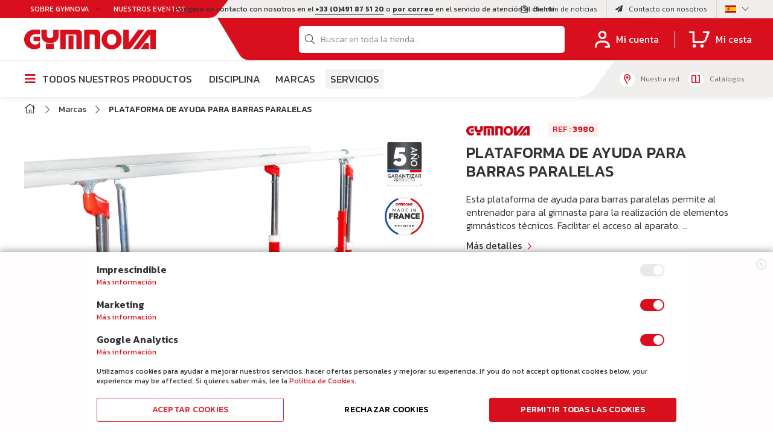

--- FILE ---
content_type: text/html; charset=UTF-8
request_url: https://www.gymnova.com/es/plataforma-de-ayuda-para-barras-paralelas.html
body_size: 41850
content:
<!doctype html>
<html lang="es">
    <head prefix="og: http://ogp.me/ns# fb: http://ogp.me/ns/fb# product: http://ogp.me/ns/product#">
        <script>
    var BASE_URL = 'https\u003A\u002F\u002Fwww.gymnova.com\u002Fes\u002F';
    var require = {
        'baseUrl': 'https\u003A\u002F\u002Fwww.gymnova.com\u002Fstatic\u002Fversion1768820816\u002Ffrontend\u002FRom\u002FGymnova\u002Fes_ES'
    };</script>        <meta charset="utf-8"/>
<meta name="title" content="PLATAFORMA DE AYUDA PARA BARRAS PARALELAS"/>
<meta name="description" content="Esta plataforma de ayuda para barras paralelas permite al entrenador para al gimnasta para la realización de elementos gimnásticos técnicos. Facilitar el acceso al aparato. Plegable y de transporte cómodo, se adapta fácilmente y es ajustable en altura. Se"/>
<meta name="robots" content="INDEX,FOLLOW"/>
<meta name="viewport" content="width=device-width, initial-scale=1"/>
<meta name="format-detection" content="telephone=no"/>
<title>PLATAFORMA DE AYUDA PARA BARRAS PARALELAS</title>
<link  rel="stylesheet" type="text/css"  media="all" href="https://www.gymnova.com/static/version1768820816/frontend/Rom/Gymnova/es_ES/mage/calendar.css" />
<link  rel="stylesheet" type="text/css"  media="all" href="https://www.gymnova.com/static/version1768820816/frontend/Rom/Gymnova/es_ES/css/styles-m.css" />
<link  rel="stylesheet" type="text/css"  media="all" href="https://www.gymnova.com/static/version1768820816/frontend/Rom/Gymnova/es_ES/Amasty_Label/vendor/tooltipster/css/tooltipster.min.css" />
<link  rel="stylesheet" type="text/css"  media="all" href="https://www.gymnova.com/static/version1768820816/frontend/Rom/Gymnova/es_ES/Amasty_Storelocator/vendor/chosen/chosen.min.css" />
<link  rel="stylesheet" type="text/css"  media="all" href="https://www.gymnova.com/static/version1768820816/frontend/Rom/Gymnova/es_ES/Blackbird_MenuManager/css/menumanager_menu_front.css" />
<link  rel="stylesheet" type="text/css"  media="all" href="https://www.gymnova.com/static/version1768820816/frontend/Rom/Gymnova/es_ES/Gymnova_Contact/css/contactSearch.css" />
<link  rel="stylesheet" type="text/css"  media="all" href="https://www.gymnova.com/static/version1768820816/frontend/Rom/Gymnova/es_ES/StripeIntegration_Payments/css/stripe_payments.css" />
<link  rel="stylesheet" type="text/css"  media="all" href="https://www.gymnova.com/static/version1768820816/frontend/Rom/Gymnova/es_ES/mage/gallery/gallery.css" />
<link  rel="stylesheet" type="text/css"  media="all" href="https://www.gymnova.com/static/version1768820816/frontend/Rom/Gymnova/es_ES/Amasty_Label/css/source/mkcss/amlabels.css" />
<link  rel="stylesheet" type="text/css"  media="all" href="https://www.gymnova.com/static/version1768820816/frontend/Rom/Gymnova/es_ES/Amasty_GdprCookie/css/source/mkcss/amgdprcookie.min.css" />
<link  rel="stylesheet" type="text/css"  media="all" href="https://www.gymnova.com/static/version1768820816/frontend/Rom/Gymnova/es_ES/Amasty_Storelocator/css/source/mkcss/amlocator.css" />
<link  rel="stylesheet" type="text/css"  media="print" href="https://www.gymnova.com/static/version1768820816/frontend/Rom/Gymnova/es_ES/css/print.css" />
<link  rel="stylesheet" type="text/css"  rel="stylesheet" type="text/css" href="https://www.gymnova.com/static/version1768820816/frontend/Rom/Gymnova/es_ES/css/google-fonts.css" />
<link  rel="stylesheet" type="text/css"  rel="stylesheet" type="text/css" href="https://www.gymnova.com/static/version1768820816/frontend/Rom/Gymnova/es_ES/css/styles-kickstarter.css" />
<link  rel="stylesheet" type="text/css"  rel="stylesheet" type="text/css" href="https://www.gymnova.com/static/version1768820816/frontend/Rom/Gymnova/es_ES/css/styles.css" />
<link  rel="stylesheet" type="text/css"  media="all" href="https://www.gymnova.com/static/version1768820816/frontend/Rom/Gymnova/es_ES/css/styles-temp.css" />
<link  rel="stylesheet" type="text/css"  media="all" href="https://www.gymnova.com/static/version1768820816/frontend/Rom/Gymnova/es_ES/Magento_Catalog/css/product-view.css" />
<script  type="text/javascript"  src="https://www.gymnova.com/static/version1768820816/frontend/Rom/Gymnova/es_ES/requirejs/require.js"></script>
<script  type="text/javascript"  src="https://www.gymnova.com/static/version1768820816/frontend/Rom/Gymnova/es_ES/mage/requirejs/mixins.js"></script>
<script  type="text/javascript"  src="https://www.gymnova.com/static/version1768820816/frontend/Rom/Gymnova/es_ES/requirejs-config.js"></script>
<script  type="text/javascript"  src="https://www.gymnova.com/static/version1768820816/frontend/Rom/Gymnova/es_ES/Smile_ElasticsuiteTracker/js/tracking.js"></script>
<script  type="text/javascript"  src="https://www.gymnova.com/static/version1768820816/frontend/Rom/Gymnova/es_ES/StripeIntegration_Payments/js/stripe_payments.js"></script>
<link rel="preload" as="font" crossorigin="anonymous" href="https://www.gymnova.com/static/version1768820816/frontend/Rom/Gymnova/es_ES/fonts/opensans/light/opensans-300.woff2" />
<link rel="preload" as="font" crossorigin="anonymous" href="https://www.gymnova.com/static/version1768820816/frontend/Rom/Gymnova/es_ES/fonts/opensans/regular/opensans-400.woff2" />
<link rel="preload" as="font" crossorigin="anonymous" href="https://www.gymnova.com/static/version1768820816/frontend/Rom/Gymnova/es_ES/fonts/opensans/semibold/opensans-600.woff2" />
<link rel="preload" as="font" crossorigin="anonymous" href="https://www.gymnova.com/static/version1768820816/frontend/Rom/Gymnova/es_ES/fonts/opensans/bold/opensans-700.woff2" />
<link rel="preload" as="font" crossorigin="anonymous" href="https://www.gymnova.com/static/version1768820816/frontend/Rom/Gymnova/es_ES/fonts/Luma-Icons.woff2" />
<link  rel="icon" type="image/x-icon" href="https://www.gymnova.com/media/favicon/default/_Header-K_03.png" />
<link  rel="shortcut icon" type="image/x-icon" href="https://www.gymnova.com/media/favicon/default/_Header-K_03.png" />
        <!-- NO Pixel ID is configured, please goto Admin -->
<script>
console.log('No Meta pixel is configured, please log in as a admin and then visit Stores -> Meta -> Setup -> Get Started');
</script>
    <script type="text/x-magento-init">
        {
            "*": {
                "Magento_PageCache/js/form-key-provider": {}
            }
        }
    </script>
<script>
//<![CDATA[
try {
    smileTracker.setConfig({
        beaconUrl        : 'https://www.gymnova.com/es/elasticsuite/tracker/hit/image/h.png',
        telemetryUrl     : 'https://t.elasticsuite.io/track',
        telemetryEnabled : '',
        sessionConfig    : {"visit_cookie_name":"STUID","visit_cookie_lifetime":"3600","visitor_cookie_lifetime":"365","visitor_cookie_name":"STVID","domain":"www.gymnova.com","path":"\/"},
    });

    smileTracker.addPageVar('store_id', '3');

    require(['Smile_ElasticsuiteTracker/js/user-consent'], function (userConsent) {
        if (userConsent({"cookieRestrictionEnabled":"1","cookieRestrictionName":"user_allowed_save_cookie"})) {
            smileTracker.sendTag();
        }
    });
} catch (err) {
    ;
}
//]]>
</script>

            
   

    <script>
        var ga4IsGtm = false;
        var ga4IsTrackVariant = 0;
        var productImpressions = [];
        var promoImpressions = [];
      
        

            
    </script>
        
    <script async src="https://www.googletagmanager.com/gtag/js?id=G-93BKYLP7PE"></script>
    <script>
      window.dataLayer = window.dataLayer || [];
      function gtag(){dataLayer.push(arguments)};
      gtag('js', new Date());

      
      gtag(
        'config', 
        'G-93BKYLP7PE', 
        {"currency":"EUR"}      );
          </script>
 
    <script>  

    var productDetail = {"item_id":"3980A","item_name":"PLATAFORMA DE AYUDA PARA BARRAS PARALELAS","item_brand":"","item_category":"Aparatos\/Barras paralelas\/Accesorios","item_variant":"","price":0,"quantity":1};
            gtag('event', 'view_item', {
                'currency': 'EUR',
                'items': [
                    productDetail
                ],
                'value': '0'
                });    
    
    
    
    </script>
            
   

    <script>
        var wcIsGtm = false;
        var wcIsTrackVariant = 0;
        var productImpressions = [];
        var promoImpressions = [];
      
        

            
    </script>
        
    <script async src="https://www.googletagmanager.com/gtag/js?id=UA-24437591-1"></script>
    <script>
      window.dataLayer = window.dataLayer || [];
      function gtag(){dataLayer.push(arguments)};
      gtag('js', new Date());

      gtag('config', 
           'UA-24437591-1'          );
          </script>
 
    <script>  

    
             var productDetail = {
                 'id': '3980A',
                 'name': 'PLATAFORMA DE AYUDA PARA BARRAS PARALELAS',
                 'category': 'Aparatos/Barras paralelas/Accesorios',
                 'brand': '',
                 'price': '0',
                 'variant': ''
             };
            gtag('event', 'view_item', {
                'items': [
                    productDetail
                ]
             });    
    
    
    
    </script>

<meta property="og:type" content="product" />
<meta property="og:title"
      content="PLATAFORMA&#x20;DE&#x20;AYUDA&#x20;PARA&#x20;BARRAS&#x20;PARALELAS" />
<meta property="og:image"
      content="https://www.gymnova.com/media/catalog/product/cache/ccb932b395cffa7848482d8ba8b688da/s/p/spotting-platform-for-parallel-bars-3980-gymnova-2_2.jpg" />
<meta property="og:description"
      content="" />
<meta property="og:url" content="https://www.gymnova.com/es/plataforma-de-ayuda-para-barras-paralelas.html" />
    <meta property="product:price:amount" content="0"/>
    <meta property="product:price:currency"
      content="EUR"/>
    </head>
    <body data-container="body"
          data-mage-init='{"loaderAjax": {}, "loader": { "icon": "https://www.gymnova.com/static/version1768820816/frontend/Rom/Gymnova/es_ES/images/loader-2.gif"}}'
        id="html-body" itemtype="http://schema.org/Product" itemscope="itemscope" class="uk-full-page-width catalog-product-view product-plataforma-de-ayuda-para-barras-paralelas page-layout-1column">
        
<script type="text/x-magento-init">
    {
        "*": {
            "Magento_PageBuilder/js/widget-initializer": {
                "config": {"[data-content-type=\"slider\"][data-appearance=\"default\"]":{"Magento_PageBuilder\/js\/content-type\/slider\/appearance\/default\/widget":false},"[data-content-type=\"map\"]":{"Magento_PageBuilder\/js\/content-type\/map\/appearance\/default\/widget":false},"[data-content-type=\"row\"]":{"Magento_PageBuilder\/js\/content-type\/row\/appearance\/default\/widget":false},"[data-content-type=\"tabs\"]":{"Magento_PageBuilder\/js\/content-type\/tabs\/appearance\/default\/widget":false},"[data-content-type=\"slide\"]":{"Magento_PageBuilder\/js\/content-type\/slide\/appearance\/default\/widget":{"buttonSelector":".pagebuilder-slide-button","showOverlay":"hover","dataRole":"slide"}},"[data-content-type=\"banner\"]":{"Magento_PageBuilder\/js\/content-type\/banner\/appearance\/default\/widget":{"buttonSelector":".pagebuilder-banner-button","showOverlay":"hover","dataRole":"banner"}},"[data-content-type=\"buttons\"]":{"Magento_PageBuilder\/js\/content-type\/buttons\/appearance\/inline\/widget":false},"[data-content-type=\"products\"][data-appearance=\"carousel\"]":{"Magento_PageBuilder\/js\/content-type\/products\/appearance\/carousel\/widget":false}},
                "breakpoints": {"desktop":{"label":"Desktop","stage":true,"default":true,"class":"desktop-switcher","icon":"Magento_PageBuilder::css\/images\/switcher\/switcher-desktop.svg","conditions":{"min-width":"1024px"},"options":{"products":{"default":{"slidesToShow":"5"}}}},"tablet":{"conditions":{"max-width":"1024px","min-width":"768px"},"options":{"products":{"default":{"slidesToShow":"4"},"continuous":{"slidesToShow":"3"}}}},"mobile":{"label":"Mobile","stage":true,"class":"mobile-switcher","icon":"Magento_PageBuilder::css\/images\/switcher\/switcher-mobile.svg","media":"only screen and (max-width: 768px)","conditions":{"max-width":"768px","min-width":"640px"},"options":{"products":{"default":{"slidesToShow":"3"}}}},"mobile-small":{"conditions":{"max-width":"640px"},"options":{"products":{"default":{"slidesToShow":"2"},"continuous":{"slidesToShow":"1"}}}}}            }
        }
    }
</script>

<script type="text/x-magento-init">
    {
        "*": {
            "mage/cookies": {
                "expires": null,
                "path": "\u002F",
                "domain": ".www.gymnova.com",
                "secure": false,
                "lifetime": "3600"
            }
        }
    }
</script>
<script>    require.config({
        map: {
            '*': {
                wysiwygAdapter: 'mage/adminhtml/wysiwyg/tiny_mce/tinymce4Adapter'
            }
        }
    });</script><script>
    require.config({
        paths: {
            googleMaps: 'https\u003A\u002F\u002Fmaps.googleapis.com\u002Fmaps\u002Fapi\u002Fjs\u003Fv\u003D3\u0026key\u003D'
        },
        config: {
            'Magento_PageBuilder/js/utils/map': {
                style: ''
            },
            'Magento_PageBuilder/js/content-type/map/preview': {
                apiKey: '',
                apiKeyErrorMessage: 'You\u0020must\u0020provide\u0020a\u0020valid\u0020\u003Ca\u0020href\u003D\u0027https\u003A\u002F\u002Fwww.gymnova.com\u002Fes\u002Fadminhtml\u002Fsystem_config\u002Fedit\u002Fsection\u002Fcms\u002F\u0023cms_pagebuilder\u0027\u0020target\u003D\u0027_blank\u0027\u003EGoogle\u0020Maps\u0020API\u0020key\u003C\u002Fa\u003E\u0020to\u0020use\u0020a\u0020map.'
            },
            'Magento_PageBuilder/js/form/element/map': {
                apiKey: '',
                apiKeyErrorMessage: 'You\u0020must\u0020provide\u0020a\u0020valid\u0020\u003Ca\u0020href\u003D\u0027https\u003A\u002F\u002Fwww.gymnova.com\u002Fes\u002Fadminhtml\u002Fsystem_config\u002Fedit\u002Fsection\u002Fcms\u002F\u0023cms_pagebuilder\u0027\u0020target\u003D\u0027_blank\u0027\u003EGoogle\u0020Maps\u0020API\u0020key\u003C\u002Fa\u003E\u0020to\u0020use\u0020a\u0020map.'
            },
        }
    });
</script>

<script>
    require.config({
        shim: {
            'Magento_PageBuilder/js/utils/map': {
                deps: ['googleMaps']
            }
        }
    });
</script>

    <script>
        require([
            'Amasty_InvisibleCaptcha/js/model/am-recaptcha',
    ], function (amRecaptchaModel) {
            amRecaptchaModel.setConfig({
                "formsToProtect": "form\u005Baction\u002A\u003D\u0022customer\u002Faccount\u002Fcreatepost\u0022\u005D,form\u005Baction\u002A\u003D\u0022newsletter\u002Fsubscriber\u002Fnew\u0022\u005D,form\u005Baction\u002A\u003D\u0022contact\u002Findex\u002Fpost\u0022\u005D,form\u005Baction\u002A\u003D\u0022customer\u002Faccount\u002Fforgotpasswordpost\u0022\u005D,form\u005Baction\u002A\u003D\u0022review\u002Fproduct\u002Fpost\u0022\u005D,form\u005Baction\u002A\u003D\u0022customer\u002Faccount\u002Fresetpasswordpost\u0022\u005D",
                "isEnabledOnPayments": "",
                "checkoutRecaptchaValidateUrl": "https://www.gymnova.com/es/amcapthca/checkout/validate/",
                "invisibleCaptchaCustomForm": "-1",
                "recaptchaConfig": {
                    "lang": "hl\u003Dfr",
                    "theme": "light",
                    "badge": "bottomright",
                    "sitekey": "6Ldnr2wiAAAAANBDUF1fHORol4AgP4xZI674jFl2"
                }
            })
    });
    </script>
<div class="uk-page-container"><div class="tm-header uk-visible-l tm-header-overlay"><div class="uk-headerbar"><div class="uk-toolbar uk-section-secondary uk-preserve-color uk-position-relative"><div class="uk-container uk-container-expand"><div class="uk-grid uk-flex-center uk-flex-middle"><div class="uk-margin-auto-right"><div class="uk-grid uk-grid-divider uk-flex-center uk-flex-middle uk-grid-small"><div class="uk-first-column">
	<div class="uk-grid uk-grid-collapse uk-flex-right uk-flex-middle uk-grid-small" uk-grid="">
	    <div class="uk-first-column">
		    <div class="uk-dropdown-toolbar-left">
		        <a class="uk-button-toolbar" href="#uk-modal-about" type="button" uk-toggle>
		           	Sobre GYMNOVA<i class="far fa-chevron-down uk-margin-small-left"></i>
		        </a>
		        <div id="uk-modal-about" class="uk-modal-full" uk-modal style="display: none;">
				    <div class="uk-modal-dialog uk-modal-toolbar">
				        <button class="uk-modal-close-full uk-close-large" type="button" uk-close></button>
				        <div class="uk-section uk-section-events" uk-height-viewport="offset-top: true">
			                <div class="uk-container">
			                	<div class="uk-grid-large uk-child-width-auto@m" uk-grid>
			                												<div>
											<h4>Nuestra Compañía</h4>
<ul>
<li><span class="widget block block-cms-link-inline">
    <a href="https://www.gymnova.com/es/gymnova/historica" title="Histórica">
        <span>Histórica</span>
    </a>
</span>
</li>
<li><span class="widget block block-cms-link-inline">
    <a href="https://www.gymnova.com/es/gymnova/nuestro-saber-hacer" title="Nuestro saber-hacer">
        <span>Nuestro saber-hacer</span>
    </a>
</span>
</li>
<li><span class="widget block block-cms-link-inline">
    <a href="https://www.gymnova.com/es/gymnova/nuestras-marcas" title="Nuestras marcas">
        <span>Nuestras marcas</span>
    </a>
</span>
</li>
<li><span class="widget block block-cms-link-inline">
    <a href="https://www.gymnova.com/es/gymnova/nuestros-servicios" title="Nuestros servicios">
        <span>Nuestros servicios</span>
    </a>
</span>
</li>
<li><a href="/es/gymnova/asociados">Asociados</a></li>
<li><span class="widget block block-cms-link-inline">
    <a href="https://www.gymnova.com/es/compromiso" title="RSC">
        <span>RSC</span>
    </a>
</span>
</li>
<li></li>
</ul>										</div>
																												<div>
											<h4>Las marcas</h4>
<ul class="hide-list-brand">
<li><a href="/es/gymnova/nuestras-marcas#gymnova"><img class="uk-margin-small-right" src="https://www.gymnova.com/media/wysiwyg/events-brand-03.png" alt="">Gymnova</a></li>
<li><a href="/es/gymnova/nuestras-marcas#ojump"><img class="uk-margin-small-right" src="https://www.gymnova.com/media/wysiwyg/events-brand-02.png" alt="">O’Jump</a></li>
<li><a href="/es/gymnova/nuestras-marcas#educgym"><img class="uk-margin-small-right" src="https://www.gymnova.com/media/wysiwyg/events-brand-01.png" alt="">Educ’Gym</a></li>
<li><a href="/es/gymnova/nuestras-marcas#eurotramp"><img class="uk-margin-small-right" src="https://www.gymnova.com/media/wysiwyg/events-brand-04.png" alt="">Eurotramp</a></li>
<li><a href="/es/gymnova/nuestras-marcas#brick"><img class="uk-margin-small-right" src="https://www.gymnova.com/media/wysiwyg/events-brand-05.png" alt="">Brick</a></li>
</ul>										</div>
																												<div>
											<h4>Área de prensa</h4>
<ul>
<li><a href="/es/news">Noticias y comunicados de prensa</a></li>
<li><a href="/es/photos">Fotos</a></li>
<li><a href="/es/video">Vídeos</a></li>
</ul>										</div>
																												<div>
											<h4>Siga con nosotros</h4>
<ul>
<li><a href="#section-newsletter" uk-scroll="">Newsletter</a></li>
</ul>																					    	<ul class="uk-subnav">
												    <li class="uk-margin-remove">
												    	<a href="https://www.facebook.com/gymnova.official/" target="_blank">
												    		<i class="fab fa-facebook-f"></i>
												    	</a>
												    </li>
												    
												    <li class="uk-margin-remove">
												    	<a href="https://www.linkedin.com/company/gymnovaofficial/" target="_blank">
												    		<i class="fab fa-linkedin-in"></i>
												    	</a>
												    </li>
												    <li class="uk-margin-remove">
												    	<a href="https://www.instagram.com/gymnova.official/?hl=fr" target="_blank">
												    		<i class="fab fa-instagram"></i>
												    	</a>
												    </li>
												    <li class="uk-margin-remove">
												    	<a href="https://www.youtube.com/channel/UCCjzbY8LaU7OF26X8bpvjkw" target="_blank">
												    		<i class="fab fa-youtube"></i>
												    	</a>
												    </li>
												</ul>
																					</div>
																		<div class="uk-width-1-1 uk-margin-top">
										<a href="https://www.gymnova.com/es/trabaje-con-nosotros" class="uk-button uk-button-red">
											TRABAJE CON NOSOTROS										</a>
									</div>
			                	</div>
			                		<h4>Noticias</h4>
	<div class="uk-grid uk-child-width-1-1 uk-child-width-1-2@s uk-child-width-1-4@m" uk-grid>
					<div class="uk-actualites-menu-content">
				<a href="https://www.gymnova.com/es/nouveau-catalogue-gymnova">
										    <img src="https://www.gymnova.com/media/contentmanager/content/RS-es.png">
																<h5 class="uk-margin uk-margin-remove-bottom">GYMNOVA presenta su nuevo catálogo</h5>
														</a>
			</div>
					<div class="uk-actualites-menu-content">
				<a href="https://www.gymnova.com/es/brick">
										    <img src="https://www.gymnova.com/media/contentmanager/content/brick.png">
																<h5 class="uk-margin uk-margin-remove-bottom">brick, la nueva marca que distribuye GYMNOVA </h5>
																<p class="uk-margin-remove">A partir de julio de 2022, GYMNOVA se convierte en distribuidor de la marca brick. </p>
									</a>
			</div>
					<div class="uk-actualites-menu-content">
				<a href="https://www.gymnova.com/es/interview-de-remi-karakotchian-aux-internationaux-de-france-2018">
										    <img src="https://www.gymnova.com/media/contentmanager/content/rémy.png">
																<h5 class="uk-margin uk-margin-remove-bottom">ENTREVISTA DE RÉMI KARAKOTCHIAN DURANTE LOS "INTERNATIONAUX DE FRANCE" 2018</h5>
														</a>
			</div>
					<div class="uk-actualites-menu-content">
				<a href="https://www.gymnova.com/es/nouveau-catalogue-sports-acrobatiques-gymnova">
										    <img src="https://www.gymnova.com/media/contentmanager/content/acro.png">
																<h5 class="uk-margin uk-margin-remove-bottom">NUEVO CATÁLOGO DE DEPORTES ACROBÁTICOS - GYMNOVA</h5>
																<p class="uk-margin-remove"><p>GYMNOVA presenta su nuevo catálogo de Deportes Acrobáticos.</p></p>
									</a>
			</div>
				<div class="uk-width-1-1 uk-text-right uk-margin-top">
			<a href="https://www.gymnova.com/es/news" class="uk-button-text uk-button-chevron">
				Leer más<i class="far fa-chevron-right uk-margin-small-left"></i>
			</a>
		</div>
	</div>
			                </div>
			            </div>
				    </div>
				</div>
		    </div>
		</div>
		<div>
		    <div class="uk-dropdown-toolbar-left">
		        <a class="uk-button-toolbar" href="#uk-modal-events" type="button" uk-toggle>
		           	Nuestros eventos<i class="far fa-chevron-down uk-margin-small-left"></i>
		        </a>
		        <div id="uk-modal-events" class="uk-modal-full" uk-modal style="display: none;">
				    <div class="uk-modal-dialog uk-modal-toolbar">
				        <button class="uk-modal-close-full uk-close-large" type="button" uk-close></button>
				        <div class="uk-section uk-section-events" uk-height-viewport="offset-top: true">
			                <div class="uk-container">
			                		<h4>Eventos</h4>
	<div class="uk-grid uk-child-width-1-1 uk-child-width-1-2@s uk-child-width-1-4@m" uk-grid>
					<div class="uk-actualites-menu-content">
				<a href="https://www.gymnova.com/es/championnats-du-monde-de-tumbling">
										    <img src="https://www.gymnova.com/media/contentmanager/content/News Evènements site web FR.png">
																<h5 class="uk-margin uk-margin-remove-bottom">Campeonatos del Mundo de Tumbling</h5>
																<p class="uk-margin-remove">Pamplona, España</p>
																<div class="uk-margin-small-top uk-text-events-description"><p><strong><span style="color: #ff0000;">GYMNOVA </span></strong><strong data-start="0" data-end="99" data-is-last-node="" data-is-only-node="">equipa los Campeonatos del Mundo de Tumbling con su nueva pista de tumbling Novatrack 2</strong></p>
<article class="text-token-text-primary w-full focus:outline-none [--shadow-height:45px] has-data-writing-block:pointer-events-none has-data-writing-block:-mt-(--shadow-height) has-data-writing-block:pt-(--shadow-height) [&amp;:has([data-writing-block])&gt;*]:pointer-events-auto [content-visibility:auto] supports-[content-visibility:auto]:[contain-intrinsic-size:auto_100lvh] scroll-mt-[calc(var(--header-height)+min(200px,max(70px,20svh)))]" dir="auto" tabindex="-1" data-turn-id="request-WEB:79258aad-ff66-4aba-9ffa-bb3f3ce8be47-11" data-testid="conversation-turn-24" data-scroll-anchor="true" data-turn="assistant">
<div class="text-base my-auto mx-auto pb-10 [--thread-content-margin:--spacing(4)] thread-sm:[--thread-content-margin:--spacing(6)] thread-lg:[--thread-content-margin:--spacing(16)] px-(--thread-content-margin)">
<div class="[--thread-content-max-width:40rem] thread-lg:[--thread-content-max-width:48rem] mx-auto max-w-(--thread-content-max-width) flex-1 group/turn-messages focus-visible:outline-hidden relative flex w-full min-w-0 flex-col agent-turn" tabindex="-1">
<div class="z-0 flex min-h-[46px] justify-start">&nbsp;</div>
<div class="mt-3 w-full empty:hidden">
<div class="text-center">&nbsp;</div>
</div>
</div>
</div>
</article>
<div class="pointer-events-none h-px w-px" aria-hidden="true" data-edge="true">&nbsp;</div></div>
									</a>
			</div>
					<div class="uk-actualites-menu-content">
				<a href="https://www.gymnova.com/es/internationaux-de-france-2025">
										    <img src="https://www.gymnova.com/media/contentmanager/content/News Evènements site web (24).png">
																<h5 class="uk-margin uk-margin-remove-bottom">Paris World Cup</h5>
																<p class="uk-margin-remove">Paris</p>
																<div class="uk-margin-small-top uk-text-events-description"><p data-start="0" data-end="79"><span style="font-size: 14px;"><span style="color: #ff0000;">GYMNOVA</span>, proveedor oficial de la Copa Mundial de París de Gimnasia 2025</span></p></div>
									</a>
			</div>
					<div class="uk-actualites-menu-content">
				<a href="https://www.gymnova.com/es/fise-2025">
										    <img src="https://www.gymnova.com/media/contentmanager/content/News Evènements site web (22).png">
																<h5 class="uk-margin uk-margin-remove-bottom">FISE 2025 - Coupe du Monde de Parkour</h5>
																<p class="uk-margin-remove">Montpellier</p>
																<div class="uk-margin-small-top uk-text-events-description"><p>Brick équipe le FISE 2025 pour la 4ème année consécutive, et fournira ses équipements dédiés pour l'ensemble des épreuves de Parkour !</p></div>
									</a>
			</div>
					<div class="uk-actualites-menu-content">
				<a href="https://www.gymnova.com/es/world-cup-antalya-2025">
										    <img src="https://www.gymnova.com/media/contentmanager/content/News Evènements site web (19).png">
																<h5 class="uk-margin uk-margin-remove-bottom">World Cup - Antalya</h5>
																<p class="uk-margin-remove">Antalya, Turquía</p>
																<div class="uk-margin-small-top uk-text-events-description"><p data-start="795" data-end="892">Gymnova es el proveedor oficial de la Copa del Mundo de Antalya y equipará toda la competición.</p></div>
									</a>
			</div>
				<div class="uk-width-1-1 uk-text-right uk-margin-top">
			<a href="https://www.gymnova.com/es/eventos" class="uk-button-text uk-button-chevron">
				Leer más<i class="far fa-chevron-right uk-margin-small-left"></i>
			</a>
		</div>
	</div>
			                </div>
			            </div>
				    </div>
				</div>
		    </div>
		</div>
	</div>
</div>
<script type="text/javascript">
    require([
        'jquery'
    ], function ($) {
    	$(document).on("click",".uk-section-events ul li a[href='#section-newsletter']",function() {
    		$( "#uk-modal-about .uk-close" ).trigger( "click" );
	    });
    });
</script></div></div><div class="uk-position-center"><div class="uk-text-center uk-toolbar-center">
    <p><i class="far fa-comment-dots"></i> Póngase en contacto con nosotros en el <a class="uk-text-underline uk-text-bold" href="tel:+33 (0)491 87 51 20">+33 (0)491 87 51 20</a> o <a class="uk-text-underline uk-text-bold" href="mailto:export@gymnova.com">por correo</a> en el servicio de atención al cliente</p>
</div>
</div><div class="uk-margin-auto-left"><div class="uk-grid uk-grid-divider uk-flex-center uk-flex-middle uk-grid-small"><div class="uk-first-column"><div class="uk-grid uk-grid-divider uk-flex-right uk-flex-middle uk-grid-small" uk-grid="">
	<div>
	    <a href="#section-newsletter" uk-scroll class="uk-flex-middle uk-flex">
	        <i class="fal fa-envelope-open-text uk-margin-small-right"></i><span class="uk-visible@m">Boletín de noticias</span>
	    </a>
	</div>
    <div>
	    <a href="https://www.gymnova.com/es/contact" class="uk-flex-middle uk-flex">
	        <i class="fas fa-paper-plane uk-margin-small-right"></i><span class="uk-visible@m">Contacto con nosotros</span>
	    </a>
	</div>
	    
                    	    <div class="uk-dropdown-lang">
	        <button class="uk-button-lang" type="button">
	            	                	                	                    <img src="https://www.gymnova.com/static/version1768820816/frontend/Rom/Gymnova/es_ES/Magento_Store/images/es_ES.gif"/><i class="fal fa-chevron-down uk-margin-small-left"></i>
	                    	        </button>
	        <div uk-drop="mode: click; pos: bottom-center" hidden>
	            <div class="uk-card uk-card-body uk-card-default uk-card-xsmall">
	                <div class="uk-grid uk-grid-small" uk-grid>
	                    	                        <div class="uk-width-1-1">
	                            <!--<h5 class="uk-margin-remove">Gymnova Mundo</h5>-->
	                            <div class="uk-grid uk-grid-small uk-flex-middle" uk-grid>
	                                	                                    	                                    	                                    	                                    	                                    	                                    		                                    <div>
		                                        <a data-store="es" href="https://www.gymnova.com/es/plataforma-de-ayuda-para-barras-paralelas.html">
		                                            <img src="https://www.gymnova.com/static/version1768820816/frontend/Rom/Gymnova/es_ES/Magento_Store/images/es_ES.gif"/>
		                                        </a>
		                                    </div>
	                                    	                                	                                    	                                    	                                    	                                    	                                    	                                    		                                    <div>
		                                        <a data-store="fr" href="https://www.gymnova.com/fr/499-plate-forme-de-parade-pour-barres-paralleles.html">
		                                            <img src="https://www.gymnova.com/static/version1768820816/frontend/Rom/Gymnova/es_ES/Magento_Store/images/fr_FR.gif"/>
		                                        </a>
		                                    </div>
	                                    	                                	                                    	                                    	                                    	                                    	                                    	                                    		                                    <div>
		                                        <a data-store="en" href="https://www.gymnova.com/en/spotting-platform-for-parallel-bars.html">
		                                            <img src="https://www.gymnova.com/static/version1768820816/frontend/Rom/Gymnova/es_ES/Magento_Store/images/en_GB.gif"/>
		                                        </a>
		                                    </div>
	                                    	                                	                            </div>
	                        </div>
	                    	                </div>
	            </div>
	        </div>
	    </div>
	                                        
    </div></div></div></div></div></div></div><div class="uk-navbar-container"><div class="uk-container uk-container-expand uk-top-navbar"><nav class="uk-navbar"><div class="uk-navbar-left"><div class="uk-hidden@m uk-navbar-item uk-toggle-menu-container">
	<a class="uk-toggle-menu uk-menu-link-container" uk-toggle="target: #uk-menu-mobile">
		<i class="fal fa-bars"></i>
	</a>
</div><a class="uk-navbar-item uk-logo" href="https://www.gymnova.com/es/" title="" aria-label="store logo">
	<img src="https://www.gymnova.com/media/logo/default/logo.png" title="" alt=""   />
</a></div><div class="uk-navbar-right"><div class="uk-navbar-item uk-navbar-dekstop uk-width-1-1"><div class="uk-flex-inline uk-flex-middle uk-flex-nowrap uk-grid uk-text-center uk-width-1-1"><div class="uk-width-expand">
<div class="uk-block-search" style="display: none;">
    <form class="uk-form uk-minisearch uk-width-2xlarge form minisearch" id="search_mini_form" action="https://www.gymnova.com/es/catalogsearch/result/" method="get">
        <div class="uk-grid uk-flex-center uk-flex-middle uk-grid-collapse" uk-grid>
            <div class="uk-width-expand uk-position-relative">
                <i class="fal fa-search"></i>
                <input id="search"
                           type="text"
                           name="q"
                           value=""
                           placeholder="Buscar en toda la tienda..."
                           class="input-text"
                           maxlength="128"
                           role="combobox"
                           aria-haspopup="false"
                           aria-autocomplete="both"
                           aria-expanded="false"
                           autocomplete="off"
                           data-block="autocomplete-form"/>
                    
                                </div>
            <div class="uk-width-auto uk-hidden@m">
                <button type="submit" title="Busque en" class="uk-button search" aria-label="Search">
                    <i class="fal fa-search"></i>
                </button>
            </div>
        </div>
        <div id="search_autocomplete" class="search-autocomplete">

        </div>
    </form>
</div>
<script type="text/javascript">
    require([
        'jquery'
    ], function ($) {
        $(document).on("click",".uk-search-closer",function() {
            $("#search_autocomplete").fadeOut();
            $('html').removeClass("uk-modal-page uk-active-search");
            $('.uk-block-search').slideUp();
            $('.uk-toggle-search').removeClass('uk-search-button-active');
        });
    });
</script>
<script type="text/x-magento-init">
{
    "#search" :
    {
        "quickSearch" :
        {
            "formSelector":"#search_mini_form",
            "url":"https://www.gymnova.com/es/search/ajax/suggest/",
            "destinationSelector":"#search_autocomplete",
            "templates": {"term":{"title":"Search terms","template":"Smile_ElasticsuiteCore\/autocomplete\/term"},"product":{"title":"Productos","template":"Smile_ElasticsuiteCatalog\/autocomplete\/product"},"category":{"title":"Categor\u00edas","template":"Smile_ElasticsuiteCatalog\/autocomplete\/category"},"product_attribute":{"title":"Atributos","template":"Smile_ElasticsuiteCatalog\/autocomplete\/product-attribute","titleRenderer":"Smile_ElasticsuiteCatalog\/js\/autocomplete\/product-attribute"}},
            "priceFormat" : {"pattern":"%s\u00a0\u20ac","precision":2,"requiredPrecision":2,"decimalSymbol":",","groupSymbol":".","groupLength":3,"integerRequired":false},
            "minSearchLength" : 2        }
    }
}
</script>
</div><div class="uk-width-auto"><div class="uk-grid uk-flex-center uk-flex-middle uk-grid-divider uk-navbar-icons-right"><div class="uk-first-column uk-width-auto uk-hidden-desktop"><div class="uk-toggle-search">
	<i class="fal fa-search"></i>
</div>
<script type="text/javascript">
    require([
        'jquery'
    ], function ($) {
    	$(document).on("click",".uk-toggle-search",function() {
    		$(this).toggleClass("uk-search-button-active");
    		$('.uk-block-search').toggleClass("uk-search-active");
	        $(".uk-block-search").slideToggle();
	    });
        document.addEventListener('contextmenu', function (e) {
            e.preventDefault();
        });
        document.addEventListener('selectstart', function (e) {
            e.preventDefault();
        });
        document.addEventListener('keydown', function (e) {
            if (e.ctrlKey && (e.key === 'c' || e.key === 's' || e.key === 'u')) {
                e.preventDefault();
            }
        });
        document.addEventListener('dragstart', function (e) {
            e.preventDefault();
        });
        document.addEventListener('keydown', function (e) {
            if (e.key === 'F12' || (e.ctrlKey && e.shiftKey && e.key === 'I')) {
                e.preventDefault();
            }
        });
    });
</script></div><div class="uk-first-column-desktop"><div class="uk-authorization-link " data-label="o" title="Registrarse" aria-label="Registrarse">
    <a href="https://www.gymnova.com/es/customer/account/" title="Registrarse" aria-label="Registrarse" class="uk-button-account-menu uk-menu-link-container">
        <picture>
            <source src='https://www.gymnova.com/static/version1768820816/frontend/Rom/Gymnova/es_ES/images/uk-picto-customer.webp' type="image/webp">
            <source src='https://www.gymnova.com/static/version1768820816/frontend/Rom/Gymnova/es_ES/images/uk-picto-customer.png' type="image/jpeg"> 
           	<img src='https://www.gymnova.com/static/version1768820816/frontend/Rom/Gymnova/es_ES/images/uk-picto-customer.png' />
        </picture>
        <div class="uk-margin-small-left uk-menu-label">Mi cuenta</div>
    </a>
</div>
</div><div><div data-block="minicart" class="uk-minicart-wrapper">
    <a class="uk-showcart uk-menu-link-container uk-position-relative" href="https://www.gymnova.com/es/checkout/cart/" uk-toggle="target: #uk-minicart-overlay;" data-bind="scope: 'minicart_content'">
        <picture>
            <source src='https://www.gymnova.com/static/version1768820816/frontend/Rom/Gymnova/es_ES/images/uk-picto-cart.webp' type="image/webp">
            <source src='https://www.gymnova.com/static/version1768820816/frontend/Rom/Gymnova/es_ES/images/uk-picto-cart.png' type="image/jpeg">
            <img src='https://www.gymnova.com/static/version1768820816/frontend/Rom/Gymnova/es_ES/images/uk-picto-cart.png'/>
        </picture>
        <div class="uk-margin-small-left uk-menu-label">
            Mi cesta            </div>
        <span class="counter qty empty uk-position-top-right-out" data-bind="css: { empty: !!getCartParam('summary_count') == false && !isLoading() }, blockLoader: isLoading">
            <span class="counter-number">
                <!-- ko text: getCartParam('summary_count') --><!-- /ko -->
            </span>
        </span>
    </a>
            <div style="display: none;" id="uk-minicart-overlay" uk-offcanvas="overlay: true; flip: true;">
            <div class="uk-padding-remove uk-offcanvas-bar">
                <button class="uk-offcanvas-close" type="button" uk-close></button>
                <div class="uk-height-1-1" id="minicart-content-wrapper" data-bind="scope: 'minicart_content'">
                    <!-- ko template: getTemplate() --><!-- /ko -->
                </div>
            </div>
        </div>
        <script>window.checkout = {"shoppingCartUrl":"https:\/\/www.gymnova.com\/es\/checkout\/cart\/","checkoutUrl":"https:\/\/www.gymnova.com\/es\/checkout\/","updateItemQtyUrl":"https:\/\/www.gymnova.com\/es\/checkout\/sidebar\/updateItemQty\/","removeItemUrl":"https:\/\/www.gymnova.com\/es\/checkout\/sidebar\/removeItem\/","imageTemplate":"Magento_Catalog\/product\/image_with_borders","baseUrl":"https:\/\/www.gymnova.com\/es\/","minicartMaxItemsVisible":5,"websiteId":"2","maxItemsToDisplay":10,"storeId":"3","storeGroupId":"2","customerLoginUrl":"https:\/\/www.gymnova.com\/es\/customer\/account\/login\/referer\/aHR0cHM6Ly93d3cuZ3ltbm92YS5jb20vZXMvcGxhdGFmb3JtYS1kZS1heXVkYS1wYXJhLWJhcnJhcy1wYXJhbGVsYXMuaHRtbA%2C%2C\/","isRedirectRequired":false,"autocomplete":"off","captcha":{"user_login":{"isCaseSensitive":false,"imageHeight":50,"imageSrc":"","refreshUrl":"https:\/\/www.gymnova.com\/es\/captcha\/refresh\/","isRequired":false,"timestamp":1768884899}}}</script>    <script type="text/x-magento-init">
    {
        "[data-block='minicart']": {
            "Magento_Ui/js/core/app": {"components":{"minicart_content":{"children":{"subtotal.container":{"children":{"subtotal":{"children":{"subtotal.totals":{"config":{"display_cart_subtotal_incl_tax":0,"display_cart_subtotal_excl_tax":1,"template":"Magento_Tax\/checkout\/minicart\/subtotal\/totals"},"children":{"subtotal.totals.msrp":{"component":"Magento_Msrp\/js\/view\/checkout\/minicart\/subtotal\/totals","config":{"displayArea":"minicart-subtotal-hidden","template":"Magento_Msrp\/checkout\/minicart\/subtotal\/totals"}}},"component":"Magento_Tax\/js\/view\/checkout\/minicart\/subtotal\/totals"}},"config":{"componentDisabled":true,"template":"Magento_Checkout\/minicart\/subtotal"},"component":"uiComponent"},"extra":{"component":"uiComponent","config":{"template":"Rom_Gymnova\/checkout\/minicart\/extra"},"children":{"subtotal.totals":{"component":"Magento_Checkout\/js\/view\/checkout\/minicart\/subtotal\/totals","config":{"template":"Rom_Gymnova\/checkout\/minicart\/extra\/data"}}}}},"component":"uiComponent","config":{"displayArea":"subtotalContainer"}},"item.renderer":{"component":"Magento_Checkout\/js\/view\/cart-item-renderer","config":{"displayArea":"defaultRenderer","template":"Magento_Checkout\/minicart\/item\/default"},"children":{"item.image":{"component":"Magento_Catalog\/js\/view\/image","config":{"template":"Magento_Catalog\/product\/image","displayArea":"itemImage"}},"checkout.cart.item.price.sidebar":{"component":"uiComponent","config":{"template":"Magento_Checkout\/minicart\/item\/price","displayArea":"priceSidebar"}}}},"extra_info":{"component":"uiComponent","config":{"displayArea":"extraInfo"}},"promotion":{"component":"uiComponent","config":{"displayArea":"promotion"}}},"config":{"itemRenderer":{"default":"defaultRenderer","simple":"defaultRenderer","virtual":"defaultRenderer"},"template":"Magento_Checkout\/minicart\/content"},"component":"Magento_Checkout\/js\/view\/minicart"}},"types":[]}        },
        "*": {
            "Magento_Ui/js/block-loader": "https\u003A\u002F\u002Fwww.gymnova.com\u002Fstatic\u002Fversion1768820816\u002Ffrontend\u002FRom\u002FGymnova\u002Fes_ES\u002Fimages\u002Floader\u002D1.gif"
        }
    }
    </script>
</div>
</div></div></div></div></div></div></nav></div><div class="uk-container uk-container-expand uk-container-menu"><div class="uk-grid uk-grid-collapse"><div class="uk-width-expand"><div class="uk-navbar uk-navbar-menu"><div class="uk-navbar-left"><nav class="uk-navbar-container-menu" uk-navbar="mode: click">
    <ul class="uk-navbar-nav">
    	<li>
    		<a uk-scroll href="#" uk-toggle="target: #uk-big-menu; animation: uk-animation-slide-bottom" class="uk-button-big-menu"><i class="fas fa-bars uk-margin-small-right"></i> Todos nuestros productos</a>
    	</li>
    	            <li class="level0 uk-menu-discipline first level-top">
            <a  class="level0 uk-menu-discipline first level-top" target="_self" role="menuitem">
                <span style="">Disciplina</span>
            </a>
                            <div uk-drop="mode: click; boundary: .uk-container-menu; boundary-align: true;" style="display: none;">
                    <div class="uk-section uk-section-small">
                        <div class="uk-container uk-dropdown-container">
                            <div class="uk-grid" uk-grid>
                                <div class="uk-width-expand">
                                    <div class="uk-column-1-1 uk-column-1-2@s uk-column-1-3@m uk-column-1-4@l uk-menu-columns-container">
                                                    <div class="level1  first" style="">
            <div class="uk-submenu-title">
                <a href="https://www.gymnova.com/es/disciplines/gimnasia-artistica" class="level1  first" target="_self" role="menuitem">
                     
                        <img class="uk-discipline-cat-image" src="/media/catalog/category/gym_artistique.png"/>
                                        <span>Gimnasia Artística</span>
                </a>
            </div>
                            <div class="uk-sublist uk-sublist-level-1">
                    						<div class="uk-category-item">
				<a href="https://www.gymnova.com/es/disciplines/gimnasia-acrobatica/practicables-y-moquetas">
					Practicables y moquetas				</a>
			</div>
					<div class="uk-category-item">
				<a href="https://www.gymnova.com/es/disciplines/gimnasia-acrobatica/material-de-entrenamiento">
					Material de Entrenamiento				</a>
			</div>
					<div class="uk-category-item">
				<a href="https://www.gymnova.com/es/disciplines/gimnasia-acrobatica/accesorios">
					Accesorios				</a>
			</div>
					<div class="uk-category-item">
				<a href="https://www.gymnova.com/es/disciplines/gimnasia-acrobatica/colchonetas">
					Colchonetas				</a>
			</div>
					<div class="uk-category-item">
				<a href="https://www.gymnova.com/es/disciplines/gimnasia-acrobatica/circuitos-de-ejecucion-plegables">
					Circuitos de Ejecución plegables				</a>
			</div>
			                </div>
                    </div>
                <div class="level1 " style="">
            <div class="uk-submenu-title">
                <a href="https://www.gymnova.com/es/disciplines/gimnasia-ritmica" class="level1 " target="_self" role="menuitem">
                     
                        <img class="uk-discipline-cat-image" src="/media/catalog/category/gym_rythmique.png"/>
                                        <span>Gimnasia Rítmica</span>
                </a>
            </div>
                            <div class="uk-sublist uk-sublist-level-1">
                    						<div class="uk-category-item">
				<a href="https://www.gymnova.com/es/disciplines/gimnasia-ritmica/practicables-y-moquetas">
					Practicables y Moquetas				</a>
			</div>
					<div class="uk-category-item">
				<a href="https://www.gymnova.com/es/disciplines/gimnasia-ritmica/material-de-entrenamiento">
					Material de Entrenamiento				</a>
			</div>
					<div class="uk-category-item">
				<a href="https://www.gymnova.com/es/disciplines/gimnasia-ritmica/carros-para-enrollar-moquetas">
					Carros para enrollar moquetas				</a>
			</div>
					<div class="uk-category-item">
				<a href="https://www.gymnova.com/es/disciplines/gimnasia-ritmica/accesorios">
					Accesorios				</a>
			</div>
			                </div>
                    </div>
                <div class="level1 " style="">
            <div class="uk-submenu-title">
                <a href="https://www.gymnova.com/es/praticables/aerobic" class="level1 " target="_self" role="menuitem">
                     
                        <img class="uk-discipline-cat-image" src="/media/catalog/category/aerobic_3.png"/>
                                        <span>Aérobic</span>
                </a>
            </div>
                    </div>
                <div class="level1 " style="">
            <div class="uk-submenu-title">
                <a href="https://www.gymnova.com/es/trampolines" class="level1 " target="_self" role="menuitem">
                     
                        <img class="uk-discipline-cat-image" src="/media/catalog/category/trampoline_1.png"/>
                                        <span>Trampoline</span>
                </a>
            </div>
                            <div class="uk-sublist uk-sublist-level-1">
                    						<div class="uk-category-item">
				<a href="https://www.gymnova.com/es/trampolines/trampolines-grandes-de-competicion">
					Trampolines grandes de competición				</a>
			</div>
					<div class="uk-category-item">
				<a href="https://www.gymnova.com/es/trampolines/accesorios">
					Accesorios				</a>
			</div>
					<div class="uk-category-item">
				<a href="https://www.gymnova.com/es/trampolines/trampolines-encastrados">
					Trampolines encastrados				</a>
			</div>
					<div class="uk-category-item">
				<a href="https://www.gymnova.com/es/trampolines/trampolines-de-entrenamiento">
					Trampolines de entrenamiento				</a>
			</div>
					<div class="uk-category-item">
				<a href="https://www.gymnova.com/es/trampolines/trampolines-de-inciacion">
					Trampolines de inciación				</a>
			</div>
					<div class="uk-category-item">
				<a href="https://www.gymnova.com/es/trampolines/trampolines-lineales">
					Trampolines lineales				</a>
			</div>
					<div class="uk-category-item">
				<a href="https://www.gymnova.com/es/trampolines/trampolines-teangym">
					Trampolines TeanGym				</a>
			</div>
					<div class="uk-category-item">
				<a href="https://www.gymnova.com/es/trampolines/mini-trampolines">
					Mini-trampolines				</a>
			</div>
					<div class="uk-category-item">
				<a href="https://www.gymnova.com/es/trampolines/doble-mini-trampolin">
					Doble mini trampolín				</a>
			</div>
					<div class="uk-category-item">
				<a href="https://www.gymnova.com/es/trampolines/area-de-seguridad">
					Area de seguridad				</a>
			</div>
			                </div>
                    </div>
                <div class="level1 " style="">
            <div class="uk-submenu-title">
                <a href="https://www.gymnova.com/es/disciplines/tumbling" class="level1 " target="_self" role="menuitem">
                     
                        <img class="uk-discipline-cat-image" src="/media/catalog/category/tumbling.png"/>
                                        <span>Tumbling</span>
                </a>
            </div>
                            <div class="uk-sublist uk-sublist-level-1">
                    						<div class="uk-category-item">
				<a href="https://www.gymnova.com/es/disciplines/tumbling/pistas-de-competicion">
					Pistas de competición				</a>
			</div>
					<div class="uk-category-item">
				<a href="https://www.gymnova.com/es/disciplines/tumbling/pistas-enrollable">
					Pistas enrollable				</a>
			</div>
					<div class="uk-category-item">
				<a href="https://www.gymnova.com/es/pistas/pistas-inflables">
					Pistas inflables				</a>
			</div>
			                </div>
                    </div>
                <div class="level1 " style="">
            <div class="uk-submenu-title">
                <a href="https://www.gymnova.com/es/disciplines/gimnasia-acrobatica" class="level1 " target="_self" role="menuitem">
                     
                        <img class="uk-discipline-cat-image" src="/media/catalog/category/gym_acrobatique.png"/>
                                        <span>Gimnasia Acrobática</span>
                </a>
            </div>
                            <div class="uk-sublist uk-sublist-level-1">
                    						<div class="uk-category-item">
				<a href="https://www.gymnova.com/es/disciplines/gimnasia-acrobatica/practicables-y-moquetas">
					Practicables y moquetas				</a>
			</div>
					<div class="uk-category-item">
				<a href="https://www.gymnova.com/es/disciplines/gimnasia-acrobatica/material-de-entrenamiento">
					Material de Entrenamiento				</a>
			</div>
					<div class="uk-category-item">
				<a href="https://www.gymnova.com/es/disciplines/gimnasia-acrobatica/colchonetas">
					Colchonetas				</a>
			</div>
					<div class="uk-category-item">
				<a href="https://www.gymnova.com/es/disciplines/gimnasia-acrobatica/circuitos-de-ejecucion-plegables">
					Circuitos de Ejecución plegables				</a>
			</div>
					<div class="uk-category-item">
				<a href="https://www.gymnova.com/es/disciplines/gimnasia-acrobatica/accesorios">
					Accesorios				</a>
			</div>
			                </div>
                    </div>
                <div class="level1 " style="">
            <div class="uk-submenu-title">
                <a href="https://www.gymnova.com/es/disciplines/team-gym" class="level1 " target="_self" role="menuitem">
                     
                        <img class="uk-discipline-cat-image" src="/media/catalog/category/team_gym.png"/>
                                        <span>Team Gym</span>
                </a>
            </div>
                    </div>
                <div class="level1 " style="">
            <div class="uk-submenu-title">
                <a href="https://www.gymnova.com/es/disciplines/bebe-gym" class="level1 " target="_self" role="menuitem">
                     
                        <img class="uk-discipline-cat-image" src="/media/catalog/category/petite_enfance.png"/>
                                        <span>Bebe-Gym</span>
                </a>
            </div>
                            <div class="uk-sublist uk-sublist-level-1">
                    						<div class="uk-category-item">
				<a href="https://www.gymnova.com/es/disciplines/bebe-gym/modules-mousse">
					Módulos de Espuma				</a>
			</div>
					<div class="uk-category-item">
				<a href="https://www.gymnova.com/es/disciplines/bebe-gym/gama-de-madera">
					Gama de Madera				</a>
			</div>
					<div class="uk-category-item">
				<a href="https://www.gymnova.com/es/disciplines/bebe-gym/colchonetas-pedagogicas">
					Colchonetas pedagógicas				</a>
			</div>
					<div class="uk-category-item">
				<a href="https://www.gymnova.com/es/disciplines/bebe-gym/trampolines">
					Trampolines				</a>
			</div>
					<div class="uk-category-item">
				<a href="https://www.gymnova.com/es/disciplines/bebe-gym/material-educativo-pequeno">
					Material Educativo pequeño				</a>
			</div>
			                </div>
                    </div>
                <div class="level1 " style="">
            <div class="uk-submenu-title">
                <a href="https://www.gymnova.com/es/disciplines/gimnasia-adaptada" class="level1 " target="_self" role="menuitem">
                     
                        <img class="uk-discipline-cat-image" src="/media/catalog/category/handi_gym.png"/>
                                        <span>Handi-Gym</span>
                </a>
            </div>
                    </div>
                <div class="level1 " style="">
            <div class="uk-submenu-title">
                <a href="https://www.gymnova.com/es/disciplines/parkour" class="level1 " target="_self" role="menuitem">
                     
                        <img class="uk-discipline-cat-image" src="/media/catalog/category/parkour.png"/>
                                        <span>Parkour</span>
                </a>
            </div>
                            <div class="uk-sublist uk-sublist-level-1">
                    						<div class="uk-category-item">
				<a href="https://www.gymnova.com/es/disciplines/parkour/gama-de-espuma">
					Gama de Espuma				</a>
			</div>
					<div class="uk-category-item">
				<a href="https://www.gymnova.com/es/disciplines/parkour/gama-de-madera">
					Gama de Madera				</a>
			</div>
					<div class="uk-category-item">
				<a href="https://www.gymnova.com/es/disciplines/parkour/gama-tubular">
					Gama tubular				</a>
			</div>
			                </div>
                    </div>
                <div class="level1 " style="">
            <div class="uk-submenu-title">
                <a href="https://www.gymnova.com/es/disciplines/educacion-fisica" class="level1 " target="_self" role="menuitem">
                     
                        <img class="uk-discipline-cat-image" src="/media/catalog/category/gym_scolaire.png"/>
                                        <span>Educación física</span>
                </a>
            </div>
                            <div class="uk-sublist uk-sublist-level-1">
                    						<div class="uk-category-item">
				<a href="https://www.gymnova.com/es/disciplines/educacion-fisica/aparatos">
					Aparatos				</a>
			</div>
					<div class="uk-category-item">
				<a href="https://www.gymnova.com/es/disciplines/educacion-fisica/colchonetas">
					Colchonetas				</a>
			</div>
					<div class="uk-category-item">
				<a href="https://www.gymnova.com/es/disciplines/educacion-fisica/pistas-y-circuitos-de-ejecucion">
					Pistas y circuitos de ejecución				</a>
			</div>
					<div class="uk-category-item">
				<a href="https://www.gymnova.com/es/disciplines/educacion-fisica/modulos-de-espuma">
					Módulos de Espuma				</a>
			</div>
					<div class="uk-category-item">
				<a href="https://www.gymnova.com/es/disciplines/educacion-fisica/trampolines">
					Trampolines				</a>
			</div>
					<div class="uk-category-item">
				<a href="https://www.gymnova.com/es/disciplines/educacion-fisica/tremplins">
					Trampolines				</a>
			</div>
					<div class="uk-category-item">
				<a href="https://www.gymnova.com/es/disciplines/educacion-fisica/carros-de-transporte">
					Carros de transporte				</a>
			</div>
			                </div>
                    </div>
                <div class="level1 " style="">
            <div class="uk-submenu-title">
                <a href="https://www.gymnova.com/es/colchonetas-de-lucha" class="level1 " target="_self" role="menuitem">
                     
                        <img class="uk-discipline-cat-image" src="/media/catalog/category/lutte.png"/>
                                        <span>Lucha</span>
                </a>
            </div>
                            <div class="uk-sublist uk-sublist-level-1">
                    						<div class="uk-category-item">
				<a href="https://www.gymnova.com/es/colchonetas-de-lucha/colchonetas-de-lucha-para-competicion">
					Colchonetas de lucha para competición				</a>
			</div>
			                </div>
                    </div>
                <div class="level1  last" style="">
            <div class="uk-submenu-title">
                <a href="https://www.gymnova.com/es/disciplines/escalada" class="level1  last" target="_self" role="menuitem">
                     
                        <img class="uk-discipline-cat-image" src="/media/catalog/category/escalade.png"/>
                                        <span>Escalada</span>
                </a>
            </div>
                            <div class="uk-sublist uk-sublist-level-1">
                    						<div class="uk-category-item">
				<a href="https://www.gymnova.com/es/disciplines/escalada/colchonetas-para-estructuras-artificiales-de-escalada-eae">
					Colchonetas para estructuras artificiales de escalada (EAE)				</a>
			</div>
					<div class="uk-category-item">
				<a href="https://www.gymnova.com/es/disciplines/escalada/colchonetas-para-cuartos-de-escalada">
					Colchonetas para cuartos de escalada				</a>
			</div>
					<div class="uk-category-item">
				<a href="https://www.gymnova.com/es/disciplines/escalada/accesorios">
					Accesorios				</a>
			</div>
			                </div>
                    </div>
                                        </div>
                                </div>
                                                                    <div class="uk-width-1-3@m uk-width-1-4@l uk-block-cms-menu">
                                        <div class="uk-card uk-card-default uk-card-blue">
<div class="uk-card-media-top"><img src="https://www.gymnova.com/media/attachment/attachment/menu-discipline.png" alt=""></div>
<div class="uk-card-body">
<h5 class="uk-margin-small">NUEVA GAME</h5>
<h3 class="uk-margin-small-top">PARKOUR</h3>
<div class="uk-margin-top"><a class="uk-button" href="https://www.gymnova.com/es/equipement-parkour">Más información</a></div>
</div>
</div>

                                    </div>
                                                            </div>
                        </div>
                    </div>
                </div>
                    </li>
    
            <li class="level0 uk-menu-marques-top level-top menu-item-active no-link-to-first-child">
            <a  class="level0 uk-menu-marques-top level-top menu-item-active no-link-to-first-child" target="_self" role="menuitem">
                <span style="">Marcas</span>
            </a>
                            <div uk-drop="mode: click; boundary: .uk-container-menu; boundary-align: true;" style="display: none;">
                    <div class="uk-section uk-section-small">
                        <div class="uk-container uk-dropdown-container">
                            <div class="uk-grid" uk-grid>
                                <div class="uk-width-expand">
                                    <div class="uk-column-1-1 uk-column-1-2@s uk-column-1-3@m uk-column-1-4@l uk-menu-columns-container">
                                                    <div class="level1  first menu-item-active" style="">
                                        <div class="uk-sublist uk-sublist-level-1">
                    <div class="uk-menu-content-container uk-section-our-brand uk-position-relative Gymnova">
    <div class="uk-panel uk-color-dark">
        		    <img class="uk-width-1-1" src="https://www.gymnova.com/media/contentmanager/content/nos-marques/Vignettes-marques-site-GVA-1.0_1.png">
		
        <div class="uk-position-bottom-center uk-overlay uk-text-center uk-overlay-small">
        				    <img src="https://www.gymnova.com/media/contentmanager/content/nos-marques/logo-gymnova.png">
			            				<h4 class="uk-margin">QUALIDAD<br>PRIMERO</h4>
			            				<a class="uk-button" style="--tooltip-color: #d80f1d" href="/es/marcas/gymnova">Shop</a>
			        </div>
    </div>
    <a class="uk-cover uk-width-1-1 uk-height-1-1" href="/es/marcas/gymnova"></a></div>                </div>
                    </div>
                <div class="level1  menu-item-active" style="">
                                        <div class="uk-sublist uk-sublist-level-1">
                    <div class="uk-menu-content-container uk-section-our-brand uk-position-relative Educ'Gym">
    <div class="uk-panel uk-color-dark">
        		    <img class="uk-width-1-1" src="https://www.gymnova.com/media/contentmanager/content/nos-marques/marques-educ-gym_1.png">
		
        <div class="uk-position-bottom-center uk-overlay uk-text-center uk-overlay-small">
        				    <img src="https://www.gymnova.com/media/contentmanager/content/nos-marques/logo-educ-gym_2.png">
			            				<h4 class="uk-margin">UNA GAMA COMPLETA PARA LA PRIMERA INFANCIA</h4>
			            				<a class="uk-button" style="--tooltip-color: #bccf06" href="/es/marcas/educ-gym">Shop</a>
			        </div>
    </div>
    <a class="uk-cover uk-width-1-1 uk-height-1-1" href="/es/marcas/educ-gym"></a></div>                </div>
                    </div>
                <div class="level1  menu-item-active" style="">
                                        <div class="uk-sublist uk-sublist-level-1">
                    <div class="uk-menu-content-container uk-section-our-brand uk-position-relative O'Jump">
    <div class="uk-panel uk-color-dark">
        		    <img class="uk-width-1-1" src="https://www.gymnova.com/media/contentmanager/content/nos-marques/marques-o-jump_3.png">
		
        <div class="uk-position-bottom-center uk-overlay uk-text-center uk-overlay-small">
        				    <img src="https://www.gymnova.com/media/contentmanager/content/nos-marques/logo-o-jump_3.png">
			            				<h4 class="uk-margin">UNA SOLUCIÓN PARA CADA NECESIDAD</h4>
			            				<a class="uk-button" style="--tooltip-color: #0069b4" href="/es/marcas/o-jump">Shop</a>
			        </div>
    </div>
    <a class="uk-cover uk-width-1-1 uk-height-1-1" href="/es/marcas/o-jump"></a></div>                </div>
                    </div>
                <div class="level1  menu-item-active" style="">
                                        <div class="uk-sublist uk-sublist-level-1">
                    <div class="uk-menu-content-container uk-section-our-brand uk-position-relative Eurotramp">
    <div class="uk-panel uk-color-dark">
        		    <img class="uk-width-1-1" src="https://www.gymnova.com/media/contentmanager/content/nos-marques/marques-eurotramp_1.png">
		
        <div class="uk-position-bottom-center uk-overlay uk-text-center uk-overlay-small">
        				    <img src="https://www.gymnova.com/media/contentmanager/content/nos-marques/logo-eurotramp_1.png">
			            				<h4 class="uk-margin">LES MEJORES PRODUCTOS POR LOS MEJORES ATLETAS</h4>
			            				<a class="uk-button" style="--tooltip-color: #0069b4" href="/es/marcas/eurotramp">Shop</a>
			        </div>
    </div>
    <a class="uk-cover uk-width-1-1 uk-height-1-1" href="/es/marcas/eurotramp"></a></div>                </div>
                    </div>
                <div class="level1  last menu-item-active" style="">
                                        <div class="uk-sublist uk-sublist-level-1">
                    <div class="uk-menu-content-container uk-section-our-brand uk-position-relative Brick">
    <div class="uk-panel uk-color-dark">
        		    <img class="uk-width-1-1" src="https://www.gymnova.com/media/contentmanager/content/nos-marques/image-brick_02.jpg">
		
        <div class="uk-position-bottom-center uk-overlay uk-text-center uk-overlay-small">
        				    <img src="https://www.gymnova.com/media/contentmanager/content/nos-marques/logo-brick.png">
			            				<h4 class="uk-margin">EL ALIADO DE TODOS LOS CONSPIRADORES</h4>
			            				<a class="uk-button" style="--tooltip-color: #000000" href="/es/marcas/brick">Shop</a>
			        </div>
    </div>
    <a class="uk-cover uk-width-1-1 uk-height-1-1" href="/es/marcas/brick"></a></div>                </div>
                    </div>
                                        </div>
                                </div>
                            </div>
                        </div>
                    </div>
                </div>
                    </li>
                <li class="level0 uk-menu-services-top last level-top no-link-to-first-child">
            <a  class="level0 uk-menu-services-top last level-top no-link-to-first-child" target="_self" role="menuitem">
                <span style="background: #f2f2f2; color: #303233;">Servicios</span>
            </a>
                            <div uk-drop="mode: click; boundary: .uk-container-menu; boundary-align: true;" style="display: none;">
                    <div class="uk-section uk-section-small">
                        <div class="uk-container uk-dropdown-container">
                            <div class="uk-grid" uk-grid>
                                <div class="uk-width-expand">
                                    <div class="uk-column-1-1 uk-column-1-2@s uk-column-1-3@m uk-column-1-4@l uk-menu-columns-container">
                                        		    <div class="level1  first" style="">
	        <a href=/es/gymnova/nuestros-servicios#etudes-commerciales>
	            <span>Estudios comerciales</span>
	        </a>
	    </div>
    		    <div class="level1 " style="">
	        <a href=/es/gymnova/nuestros-servicios#service-installation>
	            <span>Servicio de instalación</span>
	        </a>
	    </div>
    		    <div class="level1 " style="">
	        <a href=/es/gymnova/nuestros-servicios#service-competition>
	            <span>Servicio de competición</span>
	        </a>
	    </div>
    		    <div class="level1 " style="">
	        <a href=/es/gymnova/nuestros-servicios#service-apres-vente>
	            <span>Servicio postventa</span>
	        </a>
	    </div>
    		    <div class="level1 " style="">
	        <a href=/es/gymnova/nuestros-servicios#entretien>
	            <span>Mantenimiento</span>
	        </a>
	    </div>
    		    <div class="level1  last" style="">
	        <a href=/es/gymnova/nuestros-servicios#diagnostic-de-fosse>
	            <span>Diagnóstico de pit</span>
	        </a>
	    </div>
                                        </div>
                                </div>
                            </div>
                        </div>
                    </div>
                </div>
                    </li>
        	<div id="uk-big-menu" class="uk-modal-full" uk-modal style="display: none;">
		    <div class="uk-modal-dialog">
		        <div class="uk-grid-collapse uk-child-width-1-1 uk-flex-middle" uk-grid>
		            <div class="uk-big-menu-container">
		            	<div class="uk-big-menu-background">
			            	<div class="uk-position-relative">
			            		<div class="uk-grid uk-grid-collapse" uk-grid="">
			            			<div class="uk-width-1-4 uk-first-big-menu" uk-height-viewport="offset-top: true">
			            				<div class="uk-menu-categories">
			                				<div  class="level nav-1 category-item first parent"><a data-cat-menu-id="category-node-31" class=""><img src="/media/catalog/category/logo-agres.png"/><span>Aparatos</span></a><div class="uk-submenu-container" uk-drop="pos: right-top; mode: click;"><div class="uk-submenu-content-container"><div class="uk-menu-title"><a class="uk-menu-title-link" href="https://www.gymnova.com/es/aparatos"><img src="/media/catalog/category/logo-agres.png"/><div class="uk-title-submenu-container"><h3 class="uk-margin-remove">Aparatos</h3><div class="uk-text-small">Ver todos nuestros productos</div></div></a><a type="button" class="uk-hidden@m uk-back-menu"><i class="far fa-arrow-left"></i></a></div><div class="uk-submenu-menu-container"><div  class="level nav-1-1 category-item first parent"><a data-cat-menu-id="category-node-32" class=""><span>Anillas</span></a><div class="uk-submenu-container" uk-drop="pos: right-top; mode: click;"><div class="uk-submenu-content-container"><div class="uk-menu-title"><a class="uk-menu-title-link" href="https://www.gymnova.com/es/aparatos/anillas"><div class="uk-title-submenu-container"><h3 class="uk-margin-remove">Anillas</h3><div class="uk-text-small">Ver todos nuestros productos</div></div></a><a type="button" class="uk-hidden@m uk-back-menu"><i class="far fa-arrow-left"></i></a></div><div class="uk-submenu-menu-container"><div  class="level nav-1-1-1 category-item first"><a data-cat-menu-id="category-node-169" href="https://www.gymnova.com/es/aparatos/anillas/competicion"><span>Competición</span></a></div><div  class="level nav-1-1-2 category-item"><a data-cat-menu-id="category-node-170" href="https://www.gymnova.com/es/aparatos/anillas/entrenamiento"><span>Entrenamiento</span></a></div><div  class="level nav-1-1-3 category-item"><a data-cat-menu-id="category-node-171" href="https://www.gymnova.com/es/aparatos/anillas/help-apparatus"><span>Help Apparatus</span></a></div><div  class="level nav-1-1-4 category-item last"><a data-cat-menu-id="category-node-172" href="https://www.gymnova.com/es/aparatos/anillas/accesorios"><span>Accesorios</span></a></div></div></div></div></div><div  class="level nav-1-2 category-item parent"><a data-cat-menu-id="category-node-33" class=""><span>Barras fijas</span></a><div class="uk-submenu-container" uk-drop="pos: right-top; mode: click;"><div class="uk-submenu-content-container"><div class="uk-menu-title"><a class="uk-menu-title-link" href="https://www.gymnova.com/es/aparatos/barras-fijas"><div class="uk-title-submenu-container"><h3 class="uk-margin-remove">Barras fijas</h3><div class="uk-text-small">Ver todos nuestros productos</div></div></a><a type="button" class="uk-hidden@m uk-back-menu"><i class="far fa-arrow-left"></i></a></div><div class="uk-submenu-menu-container"><div  class="level nav-1-2-1 category-item first"><a data-cat-menu-id="category-node-173" href="https://www.gymnova.com/es/aparatos/barra-fijas/competicion"><span>Competición</span></a></div><div  class="level nav-1-2-2 category-item"><a data-cat-menu-id="category-node-174" href="https://www.gymnova.com/es/aparatos/barra-fijas/entrenamiento"><span>Entrenamiento</span></a></div><div  class="level nav-1-2-3 category-item"><a data-cat-menu-id="category-node-175" href="https://www.gymnova.com/es/aparatos/barra-fijas/escolar"><span>Escolar</span></a></div><div  class="level nav-1-2-4 category-item"><a data-cat-menu-id="category-node-176" href="https://www.gymnova.com/es/aparatos/barra-fijas/help-apparatus"><span>Help Apparatus</span></a></div><div  class="level nav-1-2-5 category-item last"><a data-cat-menu-id="category-node-177" href="https://www.gymnova.com/es/aparatos/barra-fijas/accesorios"><span>Accesorios</span></a></div></div></div></div></div><div  class="level nav-1-3 category-item parent"><a data-cat-menu-id="category-node-34" class=""><span>Barras asimetricas</span></a><div class="uk-submenu-container" uk-drop="pos: right-top; mode: click;"><div class="uk-submenu-content-container"><div class="uk-menu-title"><a class="uk-menu-title-link" href="https://www.gymnova.com/es/aparatos/barras-asimetricas"><div class="uk-title-submenu-container"><h3 class="uk-margin-remove">Barras asimetricas</h3><div class="uk-text-small">Ver todos nuestros productos</div></div></a><a type="button" class="uk-hidden@m uk-back-menu"><i class="far fa-arrow-left"></i></a></div><div class="uk-submenu-menu-container"><div  class="level nav-1-3-1 category-item first"><a data-cat-menu-id="category-node-178" href="https://www.gymnova.com/es/aparatos/barras-asimetricas/competicion"><span>Competición</span></a></div><div  class="level nav-1-3-2 category-item"><a data-cat-menu-id="category-node-179" href="https://www.gymnova.com/es/aparatos/barras-asimetricas/entrenamiento"><span>Entrenamiento</span></a></div><div  class="level nav-1-3-3 category-item"><a data-cat-menu-id="category-node-180" href="https://www.gymnova.com/es/aparatos/barras-asimetricas/escolar"><span>Escolar</span></a></div><div  class="level nav-1-3-4 category-item"><a data-cat-menu-id="category-node-181" href="https://www.gymnova.com/es/aparatos/barras-asimetricas/initiation"><span>Initiation</span></a></div><div  class="level nav-1-3-5 category-item last"><a data-cat-menu-id="category-node-182" href="https://www.gymnova.com/es/aparatos/barras-asimetricas/accesorios"><span>Accesorios</span></a></div></div></div></div></div><div  class="level nav-1-4 category-item parent"><a data-cat-menu-id="category-node-35" class=""><span>Barras paralelas</span></a><div class="uk-submenu-container" uk-drop="pos: right-top; mode: click;"><div class="uk-submenu-content-container"><div class="uk-menu-title"><a class="uk-menu-title-link" href="https://www.gymnova.com/es/aparatos/barras-paralelas"><div class="uk-title-submenu-container"><h3 class="uk-margin-remove">Barras paralelas</h3><div class="uk-text-small">Ver todos nuestros productos</div></div></a><a type="button" class="uk-hidden@m uk-back-menu"><i class="far fa-arrow-left"></i></a></div><div class="uk-submenu-menu-container"><div  class="level nav-1-4-1 category-item first"><a data-cat-menu-id="category-node-183" href="https://www.gymnova.com/es/aparatos/barras-paralelas/competicion"><span>Competición</span></a></div><div  class="level nav-1-4-2 category-item"><a data-cat-menu-id="category-node-184" href="https://www.gymnova.com/es/aparatos/barras-paralelas/entrenamiento"><span>Entrenamiento</span></a></div><div  class="level nav-1-4-3 category-item"><a data-cat-menu-id="category-node-185" href="https://www.gymnova.com/es/aparatos/barras-paralelas/escolar"><span>Escolar</span></a></div><div  class="level nav-1-4-4 category-item"><a data-cat-menu-id="category-node-186" href="https://www.gymnova.com/es/aparatos/barras-paralelas/help-apparatus"><span>Help Apparatus</span></a></div><div  class="level nav-1-4-5 category-item last"><a data-cat-menu-id="category-node-187" href="https://www.gymnova.com/es/aparatos/barras-paralelas/accesorios"><span>Accesorios</span></a></div></div></div></div></div><div  class="level nav-1-5 category-item parent"><a data-cat-menu-id="category-node-36" class=""><span>Caballos con arcos</span></a><div class="uk-submenu-container" uk-drop="pos: right-top; mode: click;"><div class="uk-submenu-content-container"><div class="uk-menu-title"><a class="uk-menu-title-link" href="https://www.gymnova.com/es/aparatos/caballos-con-arcos"><div class="uk-title-submenu-container"><h3 class="uk-margin-remove">Caballos con arcos</h3><div class="uk-text-small">Ver todos nuestros productos</div></div></a><a type="button" class="uk-hidden@m uk-back-menu"><i class="far fa-arrow-left"></i></a></div><div class="uk-submenu-menu-container"><div  class="level nav-1-5-1 category-item first"><a data-cat-menu-id="category-node-188" href="https://www.gymnova.com/es/aparatos/caballos-con-arcos/competicion"><span>Competición</span></a></div><div  class="level nav-1-5-2 category-item"><a data-cat-menu-id="category-node-189" href="https://www.gymnova.com/es/aparatos/caballos-con-arcos/entrenamiento"><span>Entrenamiento</span></a></div><div  class="level nav-1-5-3 category-item"><a data-cat-menu-id="category-node-190" href="https://www.gymnova.com/es/aparatos/caballos-con-arcos/help-apparatus"><span>Help Apparatus</span></a></div><div  class="level nav-1-5-4 category-item last"><a data-cat-menu-id="category-node-191" href="https://www.gymnova.com/es/aparatos/caballos-con-arcos/accesorios"><span>Accesorios</span></a></div></div></div></div></div><div  class="level nav-1-6 category-item parent"><a data-cat-menu-id="category-node-38" class=""><span>Vigas de equilibrio</span></a><div class="uk-submenu-container" uk-drop="pos: right-top; mode: click;"><div class="uk-submenu-content-container"><div class="uk-menu-title"><a class="uk-menu-title-link" href="https://www.gymnova.com/es/aparatos/vigas-de-equilibrio"><div class="uk-title-submenu-container"><h3 class="uk-margin-remove">Vigas de equilibrio</h3><div class="uk-text-small">Ver todos nuestros productos</div></div></a><a type="button" class="uk-hidden@m uk-back-menu"><i class="far fa-arrow-left"></i></a></div><div class="uk-submenu-menu-container"><div  class="level nav-1-6-1 category-item first"><a data-cat-menu-id="category-node-192" href="https://www.gymnova.com/es/aparatos/vigas-de-equilibrio/competicion"><span>Competición</span></a></div><div  class="level nav-1-6-2 category-item"><a data-cat-menu-id="category-node-193" href="https://www.gymnova.com/es/aparatos/vigas-de-equilibrio/entrenamiento"><span>Entrenamiento</span></a></div><div  class="level nav-1-6-3 category-item"><a data-cat-menu-id="category-node-194" href="https://www.gymnova.com/es/aparatos/vigas-de-equilibrio/escolar"><span>Escolar</span></a></div><div  class="level nav-1-6-4 category-item last"><a data-cat-menu-id="category-node-196" href="https://www.gymnova.com/es/aparatos/vigas-de-equilibrio/accesorios"><span>Accesorios</span></a></div></div></div></div></div><div  class="level nav-1-7 category-item parent"><a data-cat-menu-id="category-node-39" class=""><span>Mesas de salto</span></a><div class="uk-submenu-container" uk-drop="pos: right-top; mode: click;"><div class="uk-submenu-content-container"><div class="uk-menu-title"><a class="uk-menu-title-link" href="https://www.gymnova.com/es/aparatos/mesas-de-salto"><div class="uk-title-submenu-container"><h3 class="uk-margin-remove">Mesas de salto</h3><div class="uk-text-small">Ver todos nuestros productos</div></div></a><a type="button" class="uk-hidden@m uk-back-menu"><i class="far fa-arrow-left"></i></a></div><div class="uk-submenu-menu-container"><div  class="level nav-1-7-1 category-item first"><a data-cat-menu-id="category-node-197" href="https://www.gymnova.com/es/aparatos/mesas-de-salto/competicion"><span>Competición</span></a></div><div  class="level nav-1-7-2 category-item"><a data-cat-menu-id="category-node-198" href="https://www.gymnova.com/es/aparatos/mesas-de-salto/entrenamiento"><span>Entrenamiento</span></a></div><div  class="level nav-1-7-3 category-item"><a data-cat-menu-id="category-node-199" href="https://www.gymnova.com/es/aparatos/mesas-de-salto/escolar"><span>Escolar</span></a></div><div  class="level nav-1-7-4 category-item"><a data-cat-menu-id="category-node-200" href="https://www.gymnova.com/es/aparatos/mesas-de-salto/help-apparatus"><span>Help Apparatus</span></a></div><div  class="level nav-1-7-5 category-item last"><a data-cat-menu-id="category-node-201" href="https://www.gymnova.com/es/aparatos/mesas-de-salto/accesorios"><span>Accesorios</span></a></div></div></div></div></div><div  class="level nav-1-8 category-item parent"><a data-cat-menu-id="category-node-40" class=""><span>Trampolines</span></a><div class="uk-submenu-container" uk-drop="pos: right-top; mode: click;"><div class="uk-submenu-content-container"><div class="uk-menu-title"><a class="uk-menu-title-link" href="https://www.gymnova.com/es/aparatos/trampolines"><div class="uk-title-submenu-container"><h3 class="uk-margin-remove">Trampolines</h3><div class="uk-text-small">Ver todos nuestros productos</div></div></a><a type="button" class="uk-hidden@m uk-back-menu"><i class="far fa-arrow-left"></i></a></div><div class="uk-submenu-menu-container"><div  class="level nav-1-8-1 category-item first"><a data-cat-menu-id="category-node-204" href="https://www.gymnova.com/es/aparatos/trampolines/competicion"><span>Competición</span></a></div><div  class="level nav-1-8-2 category-item"><a data-cat-menu-id="category-node-205" href="https://www.gymnova.com/es/aparatos/trampolines/entrenamiento"><span>Entrenamiento</span></a></div><div  class="level nav-1-8-3 category-item"><a data-cat-menu-id="category-node-206" href="https://www.gymnova.com/es/aparatos/trampolines/initiation"><span>Initiation</span></a></div><div  class="level nav-1-8-4 category-item last"><a data-cat-menu-id="category-node-207" href="https://www.gymnova.com/es/aparatos/trampolines/accesorios"><span>Accesorios</span></a></div></div></div></div></div><div  class="level nav-1-9 category-item last"><a data-cat-menu-id="category-node-37" href="https://www.gymnova.com/es/aparatos/mini-aparatos"><span>Mini aparatos</span></a></div></div></div></div></div><div  class="level nav-2 category-item parent"><a data-cat-menu-id="category-node-14" class=""><img src="/media/catalog/category/logo-praticable_1_1.png"/><span>Praticables</span></a><div class="uk-submenu-container" uk-drop="pos: right-top; mode: click;"><div class="uk-submenu-content-container"><div class="uk-menu-title"><a class="uk-menu-title-link" href="https://www.gymnova.com/es/praticables"><img src="/media/catalog/category/logo-praticable_1_1.png"/><div class="uk-title-submenu-container"><h3 class="uk-margin-remove">Praticables</h3><div class="uk-text-small">Ver todos nuestros productos</div></div></a><a type="button" class="uk-hidden@m uk-back-menu"><i class="far fa-arrow-left"></i></a></div><div class="uk-submenu-menu-container"><div  class="level nav-2-1 category-item first"><a data-cat-menu-id="category-node-43" href="https://www.gymnova.com/es/praticables/aerobic"><img src="/media/catalog/category/aerobic_3.png"/><span>Aerobic</span></a></div><div  class="level nav-2-2 category-item"><a data-cat-menu-id="category-node-44" href="https://www.gymnova.com/es/praticables/gimnasia-artistica"><span>Gimnasia Artística</span></a></div><div  class="level nav-2-3 category-item"><a data-cat-menu-id="category-node-45" href="https://www.gymnova.com/es/praticables/gimnasia-ritmica"><span>Gimnasia Rítmica</span></a></div><div  class="level nav-2-4 category-item"><a data-cat-menu-id="category-node-46" href="https://www.gymnova.com/es/praticables/gimnasia-acrobatica"><span>Gimnasia Acrobática</span></a></div><div  class="level nav-2-5 category-item"><a data-cat-menu-id="category-node-49" href="https://www.gymnova.com/es/praticables/practicables-perzonalizados"><span>Practicables Perzonalizados</span></a></div><div  class="level nav-2-6 category-item"><a data-cat-menu-id="category-node-47" href="https://www.gymnova.com/es/praticables/accesorios"><span>Accesorios</span></a></div><div  class="level nav-2-7 category-item last"><a data-cat-menu-id="category-node-227" href="https://www.gymnova.com/es/praticables/aide-au-choix-du-produit-praticable"><span>¿Cómo elige a su practicable?</span></a></div></div></div></div></div><div  class="level nav-3 category-item parent"><a data-cat-menu-id="category-node-16" class=""><img src="/media/catalog/category/logo-tapis_1.png"/><span>Colchonetas</span></a><div class="uk-submenu-container" uk-drop="pos: right-top; mode: click;"><div class="uk-submenu-content-container"><div class="uk-menu-title"><a class="uk-menu-title-link" href="https://www.gymnova.com/es/colchonetas"><img src="/media/catalog/category/logo-tapis_1.png"/><div class="uk-title-submenu-container"><h3 class="uk-margin-remove">Colchonetas</h3><div class="uk-text-small">Ver todos nuestros productos</div></div></a><a type="button" class="uk-hidden@m uk-back-menu"><i class="far fa-arrow-left"></i></a></div><div class="uk-submenu-menu-container"><div  class="level nav-3-1 category-item first parent"><a data-cat-menu-id="category-node-23" class=""><span>Colchonetas de Recepción</span></a><div class="uk-submenu-container" uk-drop="pos: right-top; mode: click;"><div class="uk-submenu-content-container"><div class="uk-menu-title"><a class="uk-menu-title-link" href="https://www.gymnova.com/es/colchonetas/colchonetas-de-recepcion"><div class="uk-title-submenu-container"><h3 class="uk-margin-remove">Colchonetas de Recepción</h3><div class="uk-text-small">Ver todos nuestros productos</div></div></a><a type="button" class="uk-hidden@m uk-back-menu"><i class="far fa-arrow-left"></i></a></div><div class="uk-submenu-menu-container"><div  class="level nav-3-1-1 category-item first"><a data-cat-menu-id="category-node-208" href="https://www.gymnova.com/es/colchonetas/colchonetas-de-recepcion/fig"><span>FIG</span></a></div><div  class="level nav-3-1-2 category-item"><a data-cat-menu-id="category-node-209" href="https://www.gymnova.com/es/colchonetas/colchonetas-de-recepcion/colchonetas-adicionales"><span>Colchonetas adicionales</span></a></div><div  class="level nav-3-1-3 category-item"><a data-cat-menu-id="category-node-210" href="https://www.gymnova.com/es/colchonetas/colchonetas-de-recepcion/normas-europeas"><span>Normas Europeas</span></a></div><div  class="level nav-3-1-4 category-item last"><a data-cat-menu-id="category-node-211" href="https://www.gymnova.com/es/colchonetas/colchonetas-de-recepcion/accesorios"><span>Accesorios</span></a></div></div></div></div></div><div  class="level nav-3-2 category-item"><a data-cat-menu-id="category-node-24" href="https://www.gymnova.com/es/colchonetas/colchonetas-de-caida"><span>Colchonetas de caída</span></a></div><div  class="level nav-3-3 category-item"><a data-cat-menu-id="category-node-50" href="https://www.gymnova.com/es/colchonetas/bloques-de-recepcion"><span>Bloques de recepción</span></a></div><div  class="level nav-3-4 category-item"><a data-cat-menu-id="category-node-51" href="https://www.gymnova.com/es/colchonetas/colchonetas-de-uso-escolar"><span>Colchonetas de uso escolar</span></a></div><div  class="level nav-3-5 category-item"><a data-cat-menu-id="category-node-52" href="https://www.gymnova.com/es/colchonetas/colchonetas-pedagogicas"><span>Colchonetas pedagógicas</span></a></div><div  class="level nav-3-6 category-item last"><a data-cat-menu-id="category-node-53" href="https://www.gymnova.com/es/colchonetas/zonas-de-ejecucion"><span>Zonas de ejecución</span></a></div></div></div></div></div><div  class="level nav-4 category-item parent"><a data-cat-menu-id="category-node-17" class=""><img src="/media/catalog/category/logo-fosse_1.png"/><span>Fosos de recepción</span></a><div class="uk-submenu-container" uk-drop="pos: right-top; mode: click;"><div class="uk-submenu-content-container"><div class="uk-menu-title"><a class="uk-menu-title-link" href="https://www.gymnova.com/es/fosos-de-recepcion"><img src="/media/catalog/category/logo-fosse_1.png"/><div class="uk-title-submenu-container"><h3 class="uk-margin-remove">Fosos de recepción</h3><div class="uk-text-small">Ver todos nuestros productos</div></div></a><a type="button" class="uk-hidden@m uk-back-menu"><i class="far fa-arrow-left"></i></a></div><div class="uk-submenu-menu-container"><div  class="level nav-4-1 category-item first"><a data-cat-menu-id="category-node-54" href="https://www.gymnova.com/es/fosos-de-recepcion/fosos-de-recepcion"><span>Fosos de recepción</span></a></div><div  class="level nav-4-2 category-item"><a data-cat-menu-id="category-node-56" href="https://www.gymnova.com/es/fosos-de-recepcion/fosos-especiales"><span>Fosos Especiales</span></a></div><div  class="level nav-4-3 category-item last"><a data-cat-menu-id="category-node-57" href="https://www.gymnova.com/es/fosos-de-recepcion/colchonetas-adicional"><span>Colchonetas adicional</span></a></div></div></div></div></div><div  class="level nav-5 category-item parent"><a data-cat-menu-id="category-node-41" class=""><img src="/media/catalog/category/logo-pistes.png"/><span>Pistas</span></a><div class="uk-submenu-container" uk-drop="pos: right-top; mode: click;"><div class="uk-submenu-content-container"><div class="uk-menu-title"><a class="uk-menu-title-link" href="https://www.gymnova.com/es/pistas"><img src="/media/catalog/category/logo-pistes.png"/><div class="uk-title-submenu-container"><h3 class="uk-margin-remove">Pistas</h3><div class="uk-text-small">Ver todos nuestros productos</div></div></a><a type="button" class="uk-hidden@m uk-back-menu"><i class="far fa-arrow-left"></i></a></div><div class="uk-submenu-menu-container"><div  class="level nav-5-1 category-item first"><a data-cat-menu-id="category-node-59" href="https://www.gymnova.com/es/pistas/pistas-de-evolucion"><span>Pistas de evolución</span></a></div><div  class="level nav-5-2 category-item"><a data-cat-menu-id="category-node-60" href="https://www.gymnova.com/es/pistas/pistas-de-acrobacias"><span>Pistas de acrobacias</span></a></div><div  class="level nav-5-3 category-item"><a data-cat-menu-id="category-node-61" href="https://www.gymnova.com/es/pistas/pistas-de-tumbling"><span>Pistas de tumbling</span></a></div><div  class="level nav-5-4 category-item last"><a data-cat-menu-id="category-node-212" href="https://www.gymnova.com/es/pistas/pistas-inflables"><span>Pistas inflables</span></a></div></div></div></div></div><div  class="level nav-6 category-item parent"><a data-cat-menu-id="category-node-20" class=""><img src="/media/catalog/category/logo-gonflable_2.png"/><span>Gama inflable</span></a><div class="uk-submenu-container" uk-drop="pos: right-top; mode: click;"><div class="uk-submenu-content-container"><div class="uk-menu-title"><a class="uk-menu-title-link" href="https://www.gymnova.com/es/gama-inflable"><img src="/media/catalog/category/logo-gonflable_2.png"/><div class="uk-title-submenu-container"><h3 class="uk-margin-remove">Gama inflable</h3><div class="uk-text-small">Ver todos nuestros productos</div></div></a><a type="button" class="uk-hidden@m uk-back-menu"><i class="far fa-arrow-left"></i></a></div><div class="uk-submenu-menu-container"><div  class="level nav-6-1 category-item first"><a data-cat-menu-id="category-node-62" href="https://www.gymnova.com/es/gama-inflable/colchonetas-inflables"><span>Colchonetas inflables</span></a></div><div  class="level nav-6-2 category-item"><a data-cat-menu-id="category-node-63" href="https://www.gymnova.com/es/gama-inflable/modulos-inflables"><span>Módulos inflables</span></a></div><div  class="level nav-6-3 category-item"><a data-cat-menu-id="category-node-64" href="https://www.gymnova.com/es/gama-inflable/pistas-inflables"><span>Pistas inflables</span></a></div><div  class="level nav-6-4 category-item"><a data-cat-menu-id="category-node-65" href="https://www.gymnova.com/es/gama-inflable/practicable-inflable"><span>Practicable inflable</span></a></div><div  class="level nav-6-5 category-item"><a data-cat-menu-id="category-node-66" href="https://www.gymnova.com/es/gama-inflable/foso-inflable"><span>Foso inflable</span></a></div><div  class="level nav-6-6 category-item last"><a data-cat-menu-id="category-node-67" href="https://www.gymnova.com/es/gama-inflable/accesorios"><span>Accesorios</span></a></div></div></div></div></div><div  class="level nav-7 category-item parent"><a data-cat-menu-id="category-node-21" class=""><img src="/media/catalog/category/logo-entrainement.png"/><span>Material de entrenamiento y educativo</span></a><div class="uk-submenu-container" uk-drop="pos: right-top; mode: click;"><div class="uk-submenu-content-container"><div class="uk-menu-title"><a class="uk-menu-title-link" href="https://www.gymnova.com/es/material-de-entrenamiento-y-educativo"><img src="/media/catalog/category/logo-entrainement.png"/><div class="uk-title-submenu-container"><h3 class="uk-margin-remove">Material de entrenamiento y educativo</h3><div class="uk-text-small">Ver todos nuestros productos</div></div></a><a type="button" class="uk-hidden@m uk-back-menu"><i class="far fa-arrow-left"></i></a></div><div class="uk-submenu-menu-container"><div  class="level nav-7-1 category-item first"><a data-cat-menu-id="category-node-68" href="https://www.gymnova.com/es/material-de-entrenamiento-y-educativo/cajas"><span>Cajas</span></a></div><div  class="level nav-7-2 category-item"><a data-cat-menu-id="category-node-69" href="https://www.gymnova.com/es/material-de-entrenamiento-y-educativo/espalderas"><span>Espalderas</span></a></div><div  class="level nav-7-3 category-item"><a data-cat-menu-id="category-node-70" href="https://www.gymnova.com/es/material-de-entrenamiento-y-educativo/rebotadores"><span>Rebotadores</span></a></div><div  class="level nav-7-4 category-item"><a data-cat-menu-id="category-node-71" href="https://www.gymnova.com/es/material-de-entrenamiento-y-educativo/barras-de-ballet"><span>Barras de ballet</span></a></div><div  class="level nav-7-5 category-item"><a data-cat-menu-id="category-node-72" href="https://www.gymnova.com/es/material-de-entrenamiento-y-educativo/acceso-a-los-aparatos-ayuda"><span>Acceso a los aparatos - Ayuda</span></a></div><div  class="level nav-7-6 category-item"><a data-cat-menu-id="category-node-73" href="https://www.gymnova.com/es/material-de-entrenamiento-y-educativo/barras-entrenamiento"><span>Barras entrenamiento</span></a></div><div  class="level nav-7-7 category-item"><a data-cat-menu-id="category-node-74" href="https://www.gymnova.com/es/material-de-entrenamiento-y-educativo/cinturones-y-cuerdas"><span>Cinturones y cuerdas</span></a></div><div  class="level nav-7-8 category-item"><a data-cat-menu-id="category-node-75" href="https://www.gymnova.com/es/material-de-entrenamiento-y-educativo/rieles-para-cuerdas"><span>Rieles para cuerdas</span></a></div><div  class="level nav-7-9 category-item"><a data-cat-menu-id="category-node-76" href="https://www.gymnova.com/es/material-de-entrenamiento-y-educativo/carros-de-transporte"><span>Carros de transporte</span></a></div><div  class="level nav-7-10 category-item"><a data-cat-menu-id="category-node-77" href="https://www.gymnova.com/es/material-de-entrenamiento-y-educativo/magnesia"><span>Magnesia</span></a></div><div  class="level nav-7-11 category-item"><a data-cat-menu-id="category-node-79" href="https://www.gymnova.com/es/material-de-entrenamiento-y-educativo/porticos-de-ayuda"><span>Pórticos de ayuda</span></a></div><div  class="level nav-7-12 category-item"><a data-cat-menu-id="category-node-81" href="https://www.gymnova.com/es/material-de-entrenamiento-y-educativo/protecciones"><span>Protecciones</span></a></div><div  class="level nav-7-13 category-item"><a data-cat-menu-id="category-node-78" href="https://www.gymnova.com/es/material-de-entrenamiento-y-educativo/material-diverso"><span>Material diverso</span></a></div><div  class="level nav-7-14 category-item last"><a data-cat-menu-id="category-node-82" href="https://www.gymnova.com/es/material-de-entrenamiento-y-educativo/material-educativo-pequeno"><span>Material educativo pequeño</span></a></div></div></div></div></div><div  class="level nav-8 category-item parent"><a data-cat-menu-id="category-node-42" class=""><img src="/media/catalog/category/logo-mousse.png"/><span>Módulos de espuma</span></a><div class="uk-submenu-container" uk-drop="pos: right-top; mode: click;"><div class="uk-submenu-content-container"><div class="uk-menu-title"><a class="uk-menu-title-link" href="https://www.gymnova.com/es/modules-mousse"><img src="/media/catalog/category/logo-mousse.png"/><div class="uk-title-submenu-container"><h3 class="uk-margin-remove">Módulos de espuma</h3><div class="uk-text-small">Ver todos nuestros productos</div></div></a><a type="button" class="uk-hidden@m uk-back-menu"><i class="far fa-arrow-left"></i></a></div><div class="uk-submenu-menu-container"><div  class="level nav-8-1 category-item first"><a data-cat-menu-id="category-node-83" href="https://www.gymnova.com/es/modules-mousse/modulos-de-espuma-pequeno"><span>Módulos de espuma pequeño</span></a></div><div  class="level nav-8-2 category-item"><a data-cat-menu-id="category-node-84" href="https://www.gymnova.com/es/modules-mousse/modulos-de-espuma-grandes"><span>Módulos de espuma grandes</span></a></div><div  class="level nav-8-3 category-item"><a data-cat-menu-id="category-node-85" href="https://www.gymnova.com/es/modules-mousse/modulos-de-espuma-para-parkour"><span>Módulos de espuma para parkour</span></a></div><div  class="level nav-8-4 category-item"><a data-cat-menu-id="category-node-86" href="https://www.gymnova.com/es/modules-mousse/modulos-de-espuma-para-gimnasia-adaptada"><span>Módulos de espuma para gimnasia adaptada</span></a></div><div  class="level nav-8-5 category-item"><a data-cat-menu-id="category-node-87" href="https://www.gymnova.com/es/modules-mousse/caballo-de-salto-de-espuma"><span>Caballo de salto de espuma</span></a></div><div  class="level nav-8-6 category-item last"><a data-cat-menu-id="category-node-88" href="https://www.gymnova.com/es/modules-mousse/viga-de-equilibrio-de-espuma"><span>Viga de equilibrio de espuma</span></a></div></div></div></div></div><div  class="level nav-9 category-item parent"><a data-cat-menu-id="category-node-100" class=""><img src="/media/catalog/category/logo-educatif.png"/><span>Estructuras educativas de madera</span></a><div class="uk-submenu-container" uk-drop="pos: right-top; mode: click;"><div class="uk-submenu-content-container"><div class="uk-menu-title"><a class="uk-menu-title-link" href="https://www.gymnova.com/es/estructuras-educativas-de-madera"><img src="/media/catalog/category/logo-educatif.png"/><div class="uk-title-submenu-container"><h3 class="uk-margin-remove">Estructuras educativas de madera</h3><div class="uk-text-small">Ver todos nuestros productos</div></div></a><a type="button" class="uk-hidden@m uk-back-menu"><i class="far fa-arrow-left"></i></a></div><div class="uk-submenu-menu-container"><div  class="level nav-9-1 category-item first"><a data-cat-menu-id="category-node-101" href="https://www.gymnova.com/es/estructuras-educativas-de-madera/escaleras"><span>Escaleras</span></a></div><div  class="level nav-9-2 category-item"><a data-cat-menu-id="category-node-102" href="https://www.gymnova.com/es/estructuras-educativas-de-madera/vigas-bancos-barras"><span>Vigas, bancos, barras</span></a></div><div  class="level nav-9-3 category-item"><a data-cat-menu-id="category-node-103" href="https://www.gymnova.com/es/estructuras-educativas-de-madera/cajas-y-minicajas"><span>Cajas y minicajas</span></a></div><div  class="level nav-9-4 category-item last"><a data-cat-menu-id="category-node-104" href="https://www.gymnova.com/es/estructuras-educativas-de-madera/plintos"><span>Plintos</span></a></div></div></div></div></div><div  class="level nav-10 category-item parent"><a data-cat-menu-id="category-node-105" class=""><img src="/media/catalog/category/protection__d90f1d.png"/><span>Protecciones</span></a><div class="uk-submenu-container" uk-drop="pos: right-top; mode: click;"><div class="uk-submenu-content-container"><div class="uk-menu-title"><a class="uk-menu-title-link" href="https://www.gymnova.com/es/protecciones"><img src="/media/catalog/category/protection__d90f1d.png"/><div class="uk-title-submenu-container"><h3 class="uk-margin-remove">Protecciones</h3><div class="uk-text-small">Ver todos nuestros productos</div></div></a><a type="button" class="uk-hidden@m uk-back-menu"><i class="far fa-arrow-left"></i></a></div><div class="uk-submenu-menu-container"><div  class="level nav-10-1 category-item first"><a data-cat-menu-id="category-node-106" href="https://www.gymnova.com/es/protecciones/protecciones-murales"><span>Protecciones murales</span></a></div><div  class="level nav-10-2 category-item"><a data-cat-menu-id="category-node-107" href="https://www.gymnova.com/es/protecciones/protecciones-para-culumnas"><span>Protecciones para culumnas</span></a></div><div  class="level nav-10-3 category-item"><a data-cat-menu-id="category-node-108" href="https://www.gymnova.com/es/protecciones/proteccion-de-esquina"><span>Protección de esquina</span></a></div><div  class="level nav-10-4 category-item"><a data-cat-menu-id="category-node-109" href="https://www.gymnova.com/es/protecciones/protecciones-y-fundas-de-proteccion"><span>Protecciones y fundas de protección</span></a></div><div  class="level nav-10-5 category-item last"><a data-cat-menu-id="category-node-110" href="https://www.gymnova.com/es/protecciones/protecciones-especificas"><span>Protecciones específicas</span></a></div></div></div></div></div><div  class="level nav-11 category-item parent"><a data-cat-menu-id="category-node-26" class=""><img src="/media/catalog/category/trampoline_1.png"/><span>Trampolines</span></a><div class="uk-submenu-container" uk-drop="pos: right-top; mode: click;"><div class="uk-submenu-content-container"><div class="uk-menu-title"><a class="uk-menu-title-link" href="https://www.gymnova.com/es/trampolines"><img src="/media/catalog/category/trampoline_1.png"/><div class="uk-title-submenu-container"><h3 class="uk-margin-remove">Trampolines</h3><div class="uk-text-small">Ver todos nuestros productos</div></div></a><a type="button" class="uk-hidden@m uk-back-menu"><i class="far fa-arrow-left"></i></a></div><div class="uk-submenu-menu-container"><div  class="level nav-11-1 category-item first"><a data-cat-menu-id="category-node-90" href="https://www.gymnova.com/es/trampolines/trampolines-grandes-de-competicion"><span>Trampolines grandes de competición</span></a></div><div  class="level nav-11-2 category-item"><a data-cat-menu-id="category-node-91" href="https://www.gymnova.com/es/trampolines/accesorios"><span>Accesorios</span></a></div><div  class="level nav-11-3 category-item"><a data-cat-menu-id="category-node-92" href="https://www.gymnova.com/es/trampolines/trampolines-encastrados"><span>Trampolines encastrados</span></a></div><div  class="level nav-11-4 category-item"><a data-cat-menu-id="category-node-93" href="https://www.gymnova.com/es/trampolines/trampolines-de-entrenamiento"><span>Trampolines de entrenamiento</span></a></div><div  class="level nav-11-5 category-item"><a data-cat-menu-id="category-node-94" href="https://www.gymnova.com/es/trampolines/trampolines-de-inciacion"><span>Trampolines de inciación</span></a></div><div  class="level nav-11-6 category-item"><a data-cat-menu-id="category-node-95" href="https://www.gymnova.com/es/trampolines/trampolines-lineales"><span>Trampolines lineales</span></a></div><div  class="level nav-11-7 category-item"><a data-cat-menu-id="category-node-96" href="https://www.gymnova.com/es/trampolines/trampolines-teangym"><span>Trampolines TeanGym</span></a></div><div  class="level nav-11-8 category-item"><a data-cat-menu-id="category-node-97" href="https://www.gymnova.com/es/trampolines/mini-trampolines"><span>Mini-trampolines</span></a></div><div  class="level nav-11-9 category-item"><a data-cat-menu-id="category-node-98" href="https://www.gymnova.com/es/trampolines/doble-mini-trampolin"><span>Doble mini trampolín</span></a></div><div  class="level nav-11-10 category-item last"><a data-cat-menu-id="category-node-99" href="https://www.gymnova.com/es/trampolines/area-de-seguridad"><span>Area de seguridad</span></a></div></div></div></div></div><div  class="level nav-12 category-item parent"><a data-cat-menu-id="category-node-112" class=""><img src="/media/catalog/category/lutte.png"/><span>Colchonetas de lucha</span></a><div class="uk-submenu-container" uk-drop="pos: right-top; mode: click;"><div class="uk-submenu-content-container"><div class="uk-menu-title"><a class="uk-menu-title-link" href="https://www.gymnova.com/es/colchonetas-de-lucha"><img src="/media/catalog/category/lutte.png"/><div class="uk-title-submenu-container"><h3 class="uk-margin-remove">Colchonetas de lucha</h3><div class="uk-text-small">Ver todos nuestros productos</div></div></a><a type="button" class="uk-hidden@m uk-back-menu"><i class="far fa-arrow-left"></i></a></div><div class="uk-submenu-menu-container"><div  class="level nav-12-1 category-item first last"><a data-cat-menu-id="category-node-116" href="https://www.gymnova.com/es/colchonetas-de-lucha/colchonetas-de-lucha-para-competicion"><span>Colchonetas de lucha para competición</span></a></div></div></div></div></div><div  class="level nav-13 category-item parent"><a data-cat-menu-id="category-node-113" class=""><img src="/media/catalog/category/escalade_1.png"/><span>Colchonetas de escalada</span></a><div class="uk-submenu-container" uk-drop="pos: right-top; mode: click;"><div class="uk-submenu-content-container"><div class="uk-menu-title"><a class="uk-menu-title-link" href="https://www.gymnova.com/es/colchonetas-de-escalada"><img src="/media/catalog/category/escalade_1.png"/><div class="uk-title-submenu-container"><h3 class="uk-margin-remove">Colchonetas de escalada</h3><div class="uk-text-small">Ver todos nuestros productos</div></div></a><a type="button" class="uk-hidden@m uk-back-menu"><i class="far fa-arrow-left"></i></a></div><div class="uk-submenu-menu-container"><div  class="level nav-13-1 category-item first"><a data-cat-menu-id="category-node-119" href="https://www.gymnova.com/es/colchonetas-de-escalada/colchonetas-para-estructuras-artificiales-de-escalada-eae"><span>Colchonetas para estructuras artificiales de escalada (EAE)</span></a></div><div  class="level nav-13-2 category-item"><a data-cat-menu-id="category-node-121" href="https://www.gymnova.com/es/colchonetas-de-escalada/colchonetas-para-cuartos-de-escalada"><span>Colchonetas para cuartos de escalada</span></a></div><div  class="level nav-13-3 category-item last"><a data-cat-menu-id="category-node-120" href="https://www.gymnova.com/es/colchonetas-de-escalada/accesorios"><span>Accesorios</span></a></div></div></div></div></div><div  class="level nav-14 category-item parent"><a data-cat-menu-id="category-node-3" class="uk-menu-discipline-all-products"><span>Disciplines</span></a><div class="uk-submenu-container" uk-drop="pos: right-top; mode: click;"><div class="uk-submenu-content-container"><div class="uk-menu-title"><a class="uk-menu-title-link" href="https://www.gymnova.com/es/disciplines"><div class="uk-title-submenu-container"><h3 class="uk-margin-remove">Disciplines</h3><div class="uk-text-small">Ver todos nuestros productos</div></div></a><a type="button" class="uk-hidden@m uk-back-menu"><i class="far fa-arrow-left"></i></a></div><div class="uk-submenu-menu-container"><div  class="level nav-14-1 category-item first parent"><a data-cat-menu-id="category-node-122" class=""><img src="/media/catalog/category/gym_artistique.png"/><span>Gimnasia Artística</span></a><div class="uk-submenu-container" uk-drop="pos: right-top; mode: click;"><div class="uk-submenu-content-container"><div class="uk-menu-title"><a class="uk-menu-title-link" href="https://www.gymnova.com/es/disciplines/gimnasia-artistica"><img src="/media/catalog/category/gym_artistique.png"/><div class="uk-title-submenu-container"><h3 class="uk-margin-remove">Gimnasia Artística</h3><div class="uk-text-small">Ver todos nuestros productos</div></div></a><a type="button" class="uk-hidden@m uk-back-menu"><i class="far fa-arrow-left"></i></a></div><div class="uk-submenu-menu-container"><div  class="level nav-14-1-1 category-item first"><a data-cat-menu-id="category-node-123" href="https://www.gymnova.com/es/disciplines/gimnasia-artistica/aparatos"><span>Aparatos</span></a></div><div  class="level nav-14-1-2 category-item"><a data-cat-menu-id="category-node-124" href="https://www.gymnova.com/es/disciplines/gimnasia-artistica/material-de-entrenamiento"><span>Material diverso</span></a></div><div  class="level nav-14-1-3 category-item"><a data-cat-menu-id="category-node-125" href="https://www.gymnova.com/es/disciplines/gimnasia-artistica/colchonetas"><span>Colchonetas</span></a></div><div  class="level nav-14-1-4 category-item"><a data-cat-menu-id="category-node-126" href="https://www.gymnova.com/es/disciplines/gimnasia-artistica/pistas"><span>Pistas</span></a></div><div  class="level nav-14-1-5 category-item"><a data-cat-menu-id="category-node-127" href="https://www.gymnova.com/es/disciplines/gimnasia-artistica/fosos-de-recepcion"><span>Fosos de recepción</span></a></div><div  class="level nav-14-1-6 category-item"><a data-cat-menu-id="category-node-128" href="https://www.gymnova.com/es/disciplines/gimnasia-artistica/trampolines"><span>Trampolines</span></a></div><div  class="level nav-14-1-7 category-item"><a data-cat-menu-id="category-node-129" href="https://www.gymnova.com/es/disciplines/gimnasia-artistica/modulos-de-espuma"><span>Módulos de Espuma</span></a></div><div  class="level nav-14-1-8 category-item"><a data-cat-menu-id="category-node-130" href="https://www.gymnova.com/es/disciplines/gimnasia-artisticae/material-diverso-y-accesorios"><span>Material diverso y Accesorios</span></a></div><div  class="level nav-14-1-9 category-item"><a data-cat-menu-id="category-node-131" href="https://www.gymnova.com/es/disciplines/gimnasia-artistica/protecciones"><span>Protecciones</span></a></div><div  class="level nav-14-1-10 category-item"><a data-cat-menu-id="category-node-132" href="https://www.gymnova.com/es/disciplines/gimnasia-artistica/trampolins"><span>Trampolines</span></a></div><div  class="level nav-14-1-11 category-item last"><a data-cat-menu-id="category-node-228" href="https://www.gymnova.com/es/disciplines/gimnasia-artistica/praticables"><span>Praticables</span></a></div></div></div></div></div><div  class="level nav-14-2 category-item parent"><a data-cat-menu-id="category-node-133" class=""><img src="/media/catalog/category/gym_rythmique.png"/><span>Gimnasia Rítmica</span></a><div class="uk-submenu-container" uk-drop="pos: right-top; mode: click;"><div class="uk-submenu-content-container"><div class="uk-menu-title"><a class="uk-menu-title-link" href="https://www.gymnova.com/es/disciplines/gimnasia-ritmica"><img src="/media/catalog/category/gym_rythmique.png"/><div class="uk-title-submenu-container"><h3 class="uk-margin-remove">Gimnasia Rítmica</h3><div class="uk-text-small">Ver todos nuestros productos</div></div></a><a type="button" class="uk-hidden@m uk-back-menu"><i class="far fa-arrow-left"></i></a></div><div class="uk-submenu-menu-container"><div  class="level nav-14-2-1 category-item first"><a data-cat-menu-id="category-node-134" href="https://www.gymnova.com/es/disciplines/gimnasia-ritmica/practicables-y-moquetas"><span>Practicables y Moquetas</span></a></div><div  class="level nav-14-2-2 category-item"><a data-cat-menu-id="category-node-135" href="https://www.gymnova.com/es/disciplines/gimnasia-ritmica/material-de-entrenamiento"><span>Material de Entrenamiento</span></a></div><div  class="level nav-14-2-3 category-item"><a data-cat-menu-id="category-node-136" href="https://www.gymnova.com/es/disciplines/gimnasia-ritmica/carros-para-enrollar-moquetas"><span>Carros para enrollar moquetas</span></a></div><div  class="level nav-14-2-4 category-item last"><a data-cat-menu-id="category-node-137" href="https://www.gymnova.com/es/disciplines/gimnasia-ritmica/accesorios"><span>Accesorios</span></a></div></div></div></div></div><div  class="level nav-14-3 category-item"><a data-cat-menu-id="category-node-138" href="https://www.gymnova.com/es/disciplines/aerobic"><img src="/media/catalog/category/aerobic_1.png"/><span>Aeróbic</span></a></div><div  class="level nav-14-4 category-item parent"><a data-cat-menu-id="category-node-28" class=""><img src="/media/catalog/category/tumbling.png"/><span>Tumbling</span></a><div class="uk-submenu-container" uk-drop="pos: right-top; mode: click;"><div class="uk-submenu-content-container"><div class="uk-menu-title"><a class="uk-menu-title-link" href="https://www.gymnova.com/es/disciplines/tumbling"><img src="/media/catalog/category/tumbling.png"/><div class="uk-title-submenu-container"><h3 class="uk-margin-remove">Tumbling</h3><div class="uk-text-small">Ver todos nuestros productos</div></div></a><a type="button" class="uk-hidden@m uk-back-menu"><i class="far fa-arrow-left"></i></a></div><div class="uk-submenu-menu-container"><div  class="level nav-14-4-1 category-item first"><a data-cat-menu-id="category-node-139" href="https://www.gymnova.com/es/disciplines/tumbling/pistas-de-competicion"><span>Pistas de competición</span></a></div><div  class="level nav-14-4-2 category-item"><a data-cat-menu-id="category-node-140" href="https://www.gymnova.com/es/disciplines/tumbling/pistas-enrollable"><span>Pistas enrollable</span></a></div><div  class="level nav-14-4-3 category-item last"><a data-cat-menu-id="category-node-141" href="https://www.gymnova.com/es/disciplines/tumbling/pistas-inflables"><span>Pistas inflables</span></a></div></div></div></div></div><div  class="level nav-14-5 category-item parent"><a data-cat-menu-id="category-node-143" class=""><img src="/media/catalog/category/gym_acrobatique.png"/><span>Gimnasia Acrobática</span></a><div class="uk-submenu-container" uk-drop="pos: right-top; mode: click;"><div class="uk-submenu-content-container"><div class="uk-menu-title"><a class="uk-menu-title-link" href="https://www.gymnova.com/es/disciplines/gimnasia-acrobatica"><img src="/media/catalog/category/gym_acrobatique.png"/><div class="uk-title-submenu-container"><h3 class="uk-margin-remove">Gimnasia Acrobática</h3><div class="uk-text-small">Ver todos nuestros productos</div></div></a><a type="button" class="uk-hidden@m uk-back-menu"><i class="far fa-arrow-left"></i></a></div><div class="uk-submenu-menu-container"><div  class="level nav-14-5-1 category-item first"><a data-cat-menu-id="category-node-144" href="https://www.gymnova.com/es/disciplines/gimnasia-acrobatica/practicables-y-moquetas"><span>Practicables y moquetas</span></a></div><div  class="level nav-14-5-2 category-item"><a data-cat-menu-id="category-node-145" href="https://www.gymnova.com/es/disciplines/gimnasia-acrobatica/material-de-entrenamiento"><span>Material de Entrenamiento</span></a></div><div  class="level nav-14-5-3 category-item"><a data-cat-menu-id="category-node-147" href="https://www.gymnova.com/es/disciplines/gimnasia-acrobatica/colchonetas"><span>Colchonetas</span></a></div><div  class="level nav-14-5-4 category-item"><a data-cat-menu-id="category-node-148" href="https://www.gymnova.com/es/disciplines/gimnasia-acrobatica/circuitos-de-ejecucion-plegables"><span>Circuitos de Ejecución plegables</span></a></div><div  class="level nav-14-5-5 category-item last"><a data-cat-menu-id="category-node-146" href="https://www.gymnova.com/es/disciplines/gimnasia-acrobatica/accesorios"><span>Accesorios</span></a></div></div></div></div></div><div  class="level nav-14-6 category-item"><a data-cat-menu-id="category-node-22" href="https://www.gymnova.com/es/disciplines/team-gym"><img src="/media/catalog/category/team_gym.png"/><span>Team Gym</span></a></div><div  class="level nav-14-7 category-item parent"><a data-cat-menu-id="category-node-213" class=""><img src="/media/catalog/category/petite_enfance.png"/><span>Bebe-Gym</span></a><div class="uk-submenu-container" uk-drop="pos: right-top; mode: click;"><div class="uk-submenu-content-container"><div class="uk-menu-title"><a class="uk-menu-title-link" href="https://www.gymnova.com/es/disciplines/bebe-gym"><img src="/media/catalog/category/petite_enfance.png"/><div class="uk-title-submenu-container"><h3 class="uk-margin-remove">Bebe-Gym</h3><div class="uk-text-small">Ver todos nuestros productos</div></div></a><a type="button" class="uk-hidden@m uk-back-menu"><i class="far fa-arrow-left"></i></a></div><div class="uk-submenu-menu-container"><div  class="level nav-14-7-1 category-item first"><a data-cat-menu-id="category-node-214" href="https://www.gymnova.com/es/disciplines/bebe-gym/modules-mousse"><span>Módulos de Espuma</span></a></div><div  class="level nav-14-7-2 category-item"><a data-cat-menu-id="category-node-218" href="https://www.gymnova.com/es/disciplines/bebe-gym/gama-de-madera"><span>Gama de Madera</span></a></div><div  class="level nav-14-7-3 category-item"><a data-cat-menu-id="category-node-215" href="https://www.gymnova.com/es/disciplines/bebe-gym/colchonetas-pedagogicas"><span>Colchonetas pedagógicas</span></a></div><div  class="level nav-14-7-4 category-item"><a data-cat-menu-id="category-node-216" href="https://www.gymnova.com/es/disciplines/bebe-gym/trampolines"><span>Trampolines</span></a></div><div  class="level nav-14-7-5 category-item last"><a data-cat-menu-id="category-node-217" href="https://www.gymnova.com/es/disciplines/bebe-gym/material-educativo-pequeno"><span>Material Educativo pequeño</span></a></div></div></div></div></div><div  class="level nav-14-8 category-item"><a data-cat-menu-id="category-node-153" href="https://www.gymnova.com/es/disciplines/gimnasia-adaptada"><img src="/media/catalog/category/handi_gym.png"/><span>Gimnasia Adaptada</span></a></div><div  class="level nav-14-9 category-item parent"><a data-cat-menu-id="category-node-19" class=""><img src="/media/catalog/category/parkour.png"/><span>Parkour</span></a><div class="uk-submenu-container" uk-drop="pos: right-top; mode: click;"><div class="uk-submenu-content-container"><div class="uk-menu-title"><a class="uk-menu-title-link" href="https://www.gymnova.com/es/disciplines/parkour"><img src="/media/catalog/category/parkour.png"/><div class="uk-title-submenu-container"><h3 class="uk-margin-remove">Parkour</h3><div class="uk-text-small">Ver todos nuestros productos</div></div></a><a type="button" class="uk-hidden@m uk-back-menu"><i class="far fa-arrow-left"></i></a></div><div class="uk-submenu-menu-container"><div  class="level nav-14-9-1 category-item first last"><a data-cat-menu-id="category-node-149" href="https://www.gymnova.com/es/disciplines/parkour/gama-de-espuma"><span>Gama de Espuma</span></a></div></div></div></div></div><div  class="level nav-14-10 category-item parent"><a data-cat-menu-id="category-node-154" class=""><img src="/media/catalog/category/gym_scolaire.png"/><span>Educación física</span></a><div class="uk-submenu-container" uk-drop="pos: right-top; mode: click;"><div class="uk-submenu-content-container"><div class="uk-menu-title"><a class="uk-menu-title-link" href="https://www.gymnova.com/es/disciplines/educacion-fisica"><img src="/media/catalog/category/gym_scolaire.png"/><div class="uk-title-submenu-container"><h3 class="uk-margin-remove">Educación física</h3><div class="uk-text-small">Ver todos nuestros productos</div></div></a><a type="button" class="uk-hidden@m uk-back-menu"><i class="far fa-arrow-left"></i></a></div><div class="uk-submenu-menu-container"><div  class="level nav-14-10-1 category-item first"><a data-cat-menu-id="category-node-155" href="https://www.gymnova.com/es/disciplines/educacion-fisica/aparatos"><span>Aparatos</span></a></div><div  class="level nav-14-10-2 category-item"><a data-cat-menu-id="category-node-156" href="https://www.gymnova.com/es/disciplines/educacion-fisica/colchonetas"><span>Colchonetas</span></a></div><div  class="level nav-14-10-3 category-item"><a data-cat-menu-id="category-node-157" href="https://www.gymnova.com/es/disciplines/educacion-fisica/pistas-y-circuitos-de-ejecucion"><span>Pistas y circuitos de ejecución</span></a></div><div  class="level nav-14-10-4 category-item"><a data-cat-menu-id="category-node-158" href="https://www.gymnova.com/es/disciplines/educacion-fisica/modulos-de-espuma"><span>Módulos de Espuma</span></a></div><div  class="level nav-14-10-5 category-item"><a data-cat-menu-id="category-node-159" href="https://www.gymnova.com/es/disciplines/educacion-fisica/trampolines"><span>Trampolines</span></a></div><div  class="level nav-14-10-6 category-item"><a data-cat-menu-id="category-node-160" href="https://www.gymnova.com/es/disciplines/educacion-fisica/tremplins"><span>Trampolines</span></a></div><div  class="level nav-14-10-7 category-item last"><a data-cat-menu-id="category-node-161" href="https://www.gymnova.com/es/disciplines/educacion-fisica/carros-de-transporte"><span>Carros de transporte</span></a></div></div></div></div></div><div  class="level nav-14-11 category-item last parent"><a data-cat-menu-id="category-node-165" class=""><img src="/media/catalog/category/escalade.png"/><span>Escalada</span></a><div class="uk-submenu-container" uk-drop="pos: right-top; mode: click;"><div class="uk-submenu-content-container"><div class="uk-menu-title"><a class="uk-menu-title-link" href="https://www.gymnova.com/es/disciplines/escalada"><img src="/media/catalog/category/escalade.png"/><div class="uk-title-submenu-container"><h3 class="uk-margin-remove">Escalada</h3><div class="uk-text-small">Ver todos nuestros productos</div></div></a><a type="button" class="uk-hidden@m uk-back-menu"><i class="far fa-arrow-left"></i></a></div><div class="uk-submenu-menu-container"><div  class="level nav-14-11-1 category-item first"><a data-cat-menu-id="category-node-166" href="https://www.gymnova.com/es/disciplines/escalada/colchonetas-para-estructuras-artificiales-de-escalada-eae"><span>Colchonetas para estructuras artificiales de escalada (EAE)</span></a></div><div  class="level nav-14-11-2 category-item"><a data-cat-menu-id="category-node-167" href="https://www.gymnova.com/es/disciplines/escalada/colchonetas-para-cuartos-de-escalada"><span>Colchonetas para cuartos de escalada</span></a></div><div  class="level nav-14-11-3 category-item last"><a data-cat-menu-id="category-node-168" href="https://www.gymnova.com/es/disciplines/escalada/accesorios"><span>Accesorios</span></a></div></div></div></div></div></div></div></div></div><div  class="level nav-15 category-item parent"><a data-cat-menu-id="category-node-220" class=""><img src="/media/catalog/category/parkour_1.png"/><span>Equipos de Parkour</span></a><div class="uk-submenu-container" uk-drop="pos: right-top; mode: click;"><div class="uk-submenu-content-container"><div class="uk-menu-title"><a class="uk-menu-title-link" href="https://www.gymnova.com/es/equipement-parkour"><img src="/media/catalog/category/parkour_1.png"/><div class="uk-title-submenu-container"><h3 class="uk-margin-remove">Equipos de Parkour</h3><div class="uk-text-small">Ver todos nuestros productos</div></div></a><a type="button" class="uk-hidden@m uk-back-menu"><i class="far fa-arrow-left"></i></a></div><div class="uk-submenu-menu-container"><div  class="level nav-15-1 category-item first"><a data-cat-menu-id="category-node-221" href="https://www.gymnova.com/es/equipement-parkour/test"><span>Módulos independientes</span></a></div><div  class="level nav-15-2 category-item"><a data-cat-menu-id="category-node-226" href="https://www.gymnova.com/es/equipement-parkour/les-modules-composes"><span>Módulos compuestos</span></a></div><div  class="level nav-15-3 category-item"><a data-cat-menu-id="category-node-222" href="https://www.gymnova.com/es/equipement-parkour/les-kits-d-entrainement"><span>Kits de entrenamiento</span></a></div><div  class="level nav-15-4 category-item"><a data-cat-menu-id="category-node-223" href="https://www.gymnova.com/es/equipement-parkour/les-structures-tubulaires"><span>Estructuras tubulares</span></a></div><div  class="level nav-15-5 category-item"><a data-cat-menu-id="category-node-224" href="https://www.gymnova.com/es/equipement-parkour/les-modules-de-securite"><span>Módulos de seguridad</span></a></div><div  class="level nav-15-6 category-item last"><a data-cat-menu-id="category-node-225" href="https://www.gymnova.com/es/equipement-parkour/les-accessoires"><span>Accesorios</span></a></div></div></div></div></div><div  class="level nav-16 category-item"><a data-cat-menu-id="category-node-230" href="https://www.gymnova.com/es/gamme-competition"><img src="/media/catalog/category/competition.png"/><span>Gama de competición</span></a></div><div  class="level nav-17 category-item last"><a data-cat-menu-id="category-node-486" href="https://www.gymnova.com/es/gymnovations"><img src="/media/catalog/category/AdobeStock_560511594_2.png"/><span>GYMNOVAtions</span></a></div>			                					<div class="uk-third-menu-container uk-visible@m">
		<div class="uk-third-menu-card">
		    <div class="uk-grid" uk-grid>
			    			    	<div class="uk-width-1-1 uk-third-menu"
				    					    		 data-catid="
					    		category-node-220 "
				    				    	>
				        <div class="uk-menu-content-third-level">
						    <div class="uk-panel">
						        								    <img class="uk-width-1-1" src="https://www.gymnova.com/media/contentmanager/content/Parkour.png">
													            									<h4 class="uk-margin-top uk-margin-remove-bottom">Módulos y accesorios Parkour</h4>
													            					            											<a class="uk-button-text uk-button-chevron uk-display-inline-block" href="https://www.gymnova.com/es/equipement-parkour">Descubra toda la gama<i class="far fa-chevron-right uk-margin-small-left"></i></a>
																							    </div>
						</div>
					</div>
			    			    	<div class="uk-width-1-1 uk-third-menu"
				    					    		 data-catid="
					    		category-node-17 "
				    				    	>
				        <div class="uk-menu-content-third-level">
						    <div class="uk-panel">
						        								    <img class="uk-width-1-1" src="https://www.gymnova.com/media/contentmanager/content/fosses_2.png">
													            									<h4 class="uk-margin-top uk-margin-remove-bottom">Fosos de recepción</h4>
													            					            											<a class="uk-button-text uk-button-chevron uk-display-inline-block" href="https://www.gymnova.com/es/catalogsearch/result/?q=Fosos+%22Nueva+Generacion%22">Fosos "Nueva Generacion"<i class="far fa-chevron-right uk-margin-small-left"></i></a>
																							    </div>
						</div>
					</div>
			    			    	<div class="uk-width-1-1 uk-third-menu"
				    					    		 data-catid="
					    		category-node-113 "
				    				    	>
				        <div class="uk-menu-content-third-level">
						    <div class="uk-panel">
						        								    <img class="uk-width-1-1" src="https://www.gymnova.com/media/contentmanager/content/Escalade.png">
													            									<h4 class="uk-margin-top uk-margin-remove-bottom">Colchonetas de escalada</h4>
													            					            											<a class="uk-button-text uk-button-chevron uk-display-inline-block" href="es/contact">Solicite su habitación a medida<i class="far fa-chevron-right uk-margin-small-left"></i></a>
																							    </div>
						</div>
					</div>
			    			    	<div class="uk-width-1-1 uk-third-menu"
				    					    		 data-catid="
					    		category-node-112 "
				    				    	>
				        <div class="uk-menu-content-third-level">
						    <div class="uk-panel">
						        								    <img class="uk-width-1-1" src="https://www.gymnova.com/media/contentmanager/content/lutte.png">
													            									<h4 class="uk-margin-top uk-margin-remove-bottom">Colchonetas de lucha</h4>
													            					            											<a class="uk-button-text uk-button-chevron uk-display-inline-block" href="https://www.gymnova.com/es/colchonetas-de-lucha/colchonetas-de-lucha-para-competicion">Descubra nuestra colchoneta de lucha O'Jump homologada por la UWW<i class="far fa-chevron-right uk-margin-small-left"></i></a>
																							    </div>
						</div>
					</div>
			    			    	<div class="uk-width-1-1 uk-third-menu"
				    					    		 data-catid="
					    		category-node-111 "
				    				    	>
				        <div class="uk-menu-content-third-level">
						    <div class="uk-panel">
						        								    <img class="uk-width-1-1" src="https://www.gymnova.com/media/contentmanager/content/sautoirs.png">
													            									<h4 class="uk-margin-top uk-margin-remove-bottom">Saltos de atletismo</h4>
													            					            											<a class="uk-button-text uk-button-chevron uk-display-inline-block" href="https://www.gymnova.com/es/saltos-de-atletismo/zonas-de-salto-plegables">Seguro y muy cómodo, descubre nuestra gama de zonas de salto plegables<i class="far fa-chevron-right uk-margin-small-left"></i></a>
																							    </div>
						</div>
					</div>
			    			    	<div class="uk-width-1-1 uk-third-menu"
				    					    		 data-catid="
					    		category-node-26 "
				    				    	>
				        <div class="uk-menu-content-third-level">
						    <div class="uk-panel">
						        								    <img class="uk-width-1-1" src="https://www.gymnova.com/media/contentmanager/content/trampo.png">
													            									<h4 class="uk-margin-top uk-margin-remove-bottom">Trampolines</h4>
													            					            											<a class="uk-button-text uk-button-chevron uk-display-inline-block" href="https://www.gymnova.com/es/trampolines/trampolines-grandes-de-competicion">Descubra la cama elástica ULTIMATE homologada por la FIG<i class="far fa-chevron-right uk-margin-small-left"></i></a>
																							    </div>
						</div>
					</div>
			    			    	<div class="uk-width-1-1 uk-third-menu"
				    					    		 data-catid="
					    		category-node-105 "
				    				    	>
				        <div class="uk-menu-content-third-level">
						    <div class="uk-panel">
						        								    <img class="uk-width-1-1" src="https://www.gymnova.com/media/contentmanager/content/protections.png">
													            									<h4 class="uk-margin-top uk-margin-remove-bottom"> Protecciones O'JUMP</h4>
													            					            											<a class="uk-button-text uk-button-chevron uk-display-inline-block" href="/es/contact">Solicite su protección personalizada a medida<i class="far fa-chevron-right uk-margin-small-left"></i></a>
																							    </div>
						</div>
					</div>
			    			    	<div class="uk-width-1-1 uk-third-menu"
				    					    		 data-catid="
					    		category-node-100 "
				    				    	>
				        <div class="uk-menu-content-third-level">
						    <div class="uk-panel">
						        								    <img class="uk-width-1-1" src="https://www.gymnova.com/media/contentmanager/content/structures en bois_1.png">
													            									<h4 class="uk-margin-top uk-margin-remove-bottom">Estructuras educativas de madera</h4>
													            					            											<a class="uk-button-text uk-button-chevron uk-display-inline-block" href="https://www.gymnova.com/es/estructuras-educativas-de-madera">Desarrollar la psicomotricidad con nuestras estructuras de madera<i class="far fa-chevron-right uk-margin-small-left"></i></a>
																							    </div>
						</div>
					</div>
			    			    	<div class="uk-width-1-1 uk-third-menu"
				    					    		 data-catid="
					    		category-node-42 "
				    				    	>
				        <div class="uk-menu-content-third-level">
						    <div class="uk-panel">
						        								    <img class="uk-width-1-1" src="https://www.gymnova.com/media/contentmanager/content/modulesmousse.png">
													            									<h4 class="uk-margin-top uk-margin-remove-bottom">Módulos de espuma</h4>
													            					            											<a class="uk-button-text uk-button-chevron uk-display-inline-block" href="/modules-mousse">Utilice nuestros módulos de espuma para sus cursos educativos<i class="far fa-chevron-right uk-margin-small-left"></i></a>
																							    </div>
						</div>
					</div>
			    			    	<div class="uk-width-1-1 uk-third-menu"
				    					    		 data-catid="
					    		category-node-21 "
				    				    	>
				        <div class="uk-menu-content-third-level">
						    <div class="uk-panel">
						        								    <img class="uk-width-1-1" src="https://www.gymnova.com/media/contentmanager/content/matériel entrainement_1.png">
													            									<h4 class="uk-margin-top uk-margin-remove-bottom">Material de entrenamiento y educativo</h4>
													            					            											<a class="uk-button-text uk-button-chevron uk-display-inline-block" href="https://www.gymnova.com/es/material-de-entrenamiento-y-educativo/magnesia">Magnesia "Made in Francia"<i class="far fa-chevron-right uk-margin-small-left"></i></a>
																							    </div>
						</div>
					</div>
			    			    	<div class="uk-width-1-1 uk-third-menu"
				    					    		 data-catid="
					    		category-node-20 "
				    				    	>
				        <div class="uk-menu-content-third-level">
						    <div class="uk-panel">
						        								    <img class="uk-width-1-1" src="https://www.gymnova.com/media/contentmanager/content/matériel gonflable_2.png">
													            									<h4 class="uk-margin-top uk-margin-remove-bottom">Gama inflable</h4>
													            					            											<a class="uk-button-text uk-button-chevron uk-display-inline-block" href="https://www.gymnova.com/es/gama-inflable/pistas-inflables">Viga de equilibrio inflable (Ref. 8095 - Ref. 8096)<i class="far fa-chevron-right uk-margin-small-left"></i></a>
																							    </div>
						</div>
					</div>
			    			    	<div class="uk-width-1-1 uk-third-menu"
				    					    		 data-catid="
					    		category-node-41 "
				    				    	>
				        <div class="uk-menu-content-third-level">
						    <div class="uk-panel">
						        								    <img class="uk-width-1-1" src="https://www.gymnova.com/media/contentmanager/content/pistes.png">
													            									<h4 class="uk-margin-top uk-margin-remove-bottom">Pistas inflables GYMNOVA</h4>
													            					            											<a class="uk-button-text uk-button-chevron uk-display-inline-block" href="https://www.gymnova.com/es/pistas/pistas-inflables">Estabilidad y rendimiento, elija GYMNOVA para sus pistas inflables<i class="far fa-chevron-right uk-margin-small-left"></i></a>
																							    </div>
						</div>
					</div>
			    			    	<div class="uk-width-1-1 uk-third-menu"
				    					    		 data-catid="
					    		category-node-31 "
				    				    	>
				        <div class="uk-menu-content-third-level">
						    <div class="uk-panel">
						        								    <img class="uk-width-1-1" src="https://www.gymnova.com/media/contentmanager/content/agrès_4.png">
													            									<h4 class="uk-margin-top uk-margin-remove-bottom">Aparatos</h4>
													            					            											<a class="uk-button-text uk-button-chevron uk-display-inline-block" href="https://www.gymnova.com/es/barras-paralelas-de-competicion-liverpool-con-bastidor-reforzado-barra-de-fibra-natural-homologadas-por-la-fig.html">Barras paralelas "Liverpool" con barra de fibra natural<i class="far fa-chevron-right uk-margin-small-left"></i></a>
																							    </div>
						</div>
					</div>
			    			    	<div class="uk-width-1-1 uk-third-menu"
				    					    		 data-catid="
					    		category-node-23 "
				    				    	>
				        <div class="uk-menu-content-third-level">
						    <div class="uk-panel">
						        								    <img class="uk-width-1-1" src="https://www.gymnova.com/media/contentmanager/content/catalogue-GAV-edition-JO-tapis.jpg">
													            									<h4 class="uk-margin-top uk-margin-remove-bottom">Catálogo</h4>
													            					            											<a class="uk-button-text uk-button-chevron uk-display-inline-block" href="https://it2v7.interactiv-doc.fr/html/catalogue_gymnova_fr_658/">Consulte el nuevo catálogo<i class="far fa-chevron-right uk-margin-small-left"></i></a>
																							    </div>
						</div>
					</div>
			    			    	<div class="uk-width-1-1 uk-third-menu"
				    					    		 data-catid="
					    		category-node-16 "
				    				    	>
				        <div class="uk-menu-content-third-level">
						    <div class="uk-panel">
						        								    <img class="uk-width-1-1" src="https://www.gymnova.com/media/contentmanager/content/tapis-et-matelas.png">
													            									<h4 class="uk-margin-top uk-margin-remove-bottom">Colchonetas de Recepción FIG</h4>
													            					            											<a class="uk-button-text uk-button-chevron uk-display-inline-block" href="https://www.gymnova.com/es/colchonetas/colchonetas-de-recepcion/fig">Una gama completa para todas sus competiciones<i class="far fa-chevron-right uk-margin-small-left"></i></a>
																							    </div>
						</div>
					</div>
			    			    	<div class="uk-width-1-1 uk-third-menu"
				    					    		 data-catid="
					    		category-node-14 "
				    				    	>
				        <div class="uk-menu-content-third-level">
						    <div class="uk-panel">
						        								    <img class="uk-width-1-1" src="https://www.gymnova.com/media/contentmanager/content/praticables_2.png">
													            									<h4 class="uk-margin-top uk-margin-remove-bottom">Praticables</h4>
													            					            											<a class="uk-button-text uk-button-chevron uk-display-inline-block" href="https://www.gymnova.com/es/practicable-de-competicion-montreal-con-muelles-montados-y-moqueta-de-recubrimiento-14-x-14-m-homologado-por-la-fig.html">Practicable de competición "Montréal" con muelles<i class="far fa-chevron-right uk-margin-small-left"></i></a>
																							    </div>
						</div>
					</div>
			    			    	<div class="uk-width-1-1 uk-third-menu"
				    					    		 data-catid="
					    		category-node-40 "
				    				    	>
				        <div class="uk-menu-content-third-level">
						    <div class="uk-panel">
						        								    <img class="uk-width-1-1" src="https://www.gymnova.com/media/contentmanager/content/catalogue-GAV-edition-JO-tremplins.jpg">
													            									<h4 class="uk-margin-top uk-margin-remove-bottom">Trampolines</h4>
													            					            											<a class="uk-button-text uk-button-chevron uk-display-inline-block" href="https://it2v7.interactiv-doc.fr/html/cata_gva_2024_658/">Consulte el nuevo catálogo<i class="far fa-chevron-right uk-margin-small-left"></i></a>
																							    </div>
						</div>
					</div>
			    			    	<div class="uk-width-1-1 uk-third-menu"
				    					    		 data-catid="
					    		category-node-39 "
				    				    	>
				        <div class="uk-menu-content-third-level">
						    <div class="uk-panel">
						        								    <img class="uk-width-1-1" src="https://www.gymnova.com/media/contentmanager/content/catalogue-GAV-edition-JO-TDS.jpg">
													            									<h4 class="uk-margin-top uk-margin-remove-bottom">Mesa de salto</h4>
													            					            											<a class="uk-button-text uk-button-chevron uk-display-inline-block" href="https://it2v7.interactiv-doc.fr/html/cata_gva_2024_658/">Consulte el nuevo catálogo<i class="far fa-chevron-right uk-margin-small-left"></i></a>
																							    </div>
						</div>
					</div>
			    			    	<div class="uk-width-1-1 uk-third-menu"
				    					    		 data-catid="
					    		category-node-38 "
				    				    	>
				        <div class="uk-menu-content-third-level">
						    <div class="uk-panel">
						        								    <img class="uk-width-1-1" src="https://www.gymnova.com/media/contentmanager/content/catalogue-GAV-edition-JO-poutre.jpg">
													            									<h4 class="uk-margin-top uk-margin-remove-bottom">Viga</h4>
													            					            											<a class="uk-button-text uk-button-chevron uk-display-inline-block" href="https://it2v7.interactiv-doc.fr/html/cata_gva_2024_658/">Consulte el nuevo catálogo<i class="far fa-chevron-right uk-margin-small-left"></i></a>
																							    </div>
						</div>
					</div>
			    			    	<div class="uk-width-1-1 uk-third-menu"
				    					    		 data-catid="
					    		category-node-36 "
				    				    	>
				        <div class="uk-menu-content-third-level">
						    <div class="uk-panel">
						        								    <img class="uk-width-1-1" src="https://www.gymnova.com/media/contentmanager/content/catalogue-GAV-edition-JO-CA.jpg">
													            									<h4 class="uk-margin-top uk-margin-remove-bottom">Catálogo</h4>
													            					            											<a class="uk-button-text uk-button-chevron uk-display-inline-block" href="https://it2v7.interactiv-doc.fr/html/cata_gva_2024_658/">Consulte el nuevo catálogo <i class="far fa-chevron-right uk-margin-small-left"></i></a>
																							    </div>
						</div>
					</div>
			    			    	<div class="uk-width-1-1 uk-third-menu"
				    					    		 data-catid="
					    		category-node-35 "
				    				    	>
				        <div class="uk-menu-content-third-level">
						    <div class="uk-panel">
						        								    <img class="uk-width-1-1" src="https://www.gymnova.com/media/contentmanager/content/catalogue-GAV-edition-JO-BP.jpg">
													            									<h4 class="uk-margin-top uk-margin-remove-bottom">Catálogo</h4>
													            					            											<a class="uk-button-text uk-button-chevron uk-display-inline-block" href="https://it2v7.interactiv-doc.fr/html/cata_gva_2024_658/">Consulte el nuevo catálogo <i class="far fa-chevron-right uk-margin-small-left"></i></a>
																							    </div>
						</div>
					</div>
			    			    	<div class="uk-width-1-1 uk-third-menu"
				    					    		 data-catid="
					    		category-node-34 "
				    				    	>
				        <div class="uk-menu-content-third-level">
						    <div class="uk-panel">
						        								    <img class="uk-width-1-1" src="https://www.gymnova.com/media/contentmanager/content/catalogue-GAV-edition-JO-BA.jpg">
													            									<h4 class="uk-margin-top uk-margin-remove-bottom">Catálogo</h4>
													            					            											<a class="uk-button-text uk-button-chevron uk-display-inline-block" href="https://it2v7.interactiv-doc.fr/html/cata_gva_2024_658/">Consulte el nuevo catálogo <i class="far fa-chevron-right uk-margin-small-left"></i></a>
																							    </div>
						</div>
					</div>
			    			    	<div class="uk-width-1-1 uk-third-menu"
				    					    		 data-catid="
					    		category-node-32 "
				    				    	>
				        <div class="uk-menu-content-third-level">
						    <div class="uk-panel">
						        								    <img class="uk-width-1-1" src="https://www.gymnova.com/media/contentmanager/content/catalogue-GAV-edition-JO-A.jpg">
													            									<h4 class="uk-margin-top uk-margin-remove-bottom">Catálogo</h4>
													            					            											<a class="uk-button-text uk-button-chevron uk-display-inline-block" href="https://it2v7.interactiv-doc.fr/html/cata_gva_2024_658/">Consulte el nuevo catálogo <i class="far fa-chevron-right uk-margin-small-left"></i></a>
																							    </div>
						</div>
					</div>
			    			    	<div class="uk-width-1-1 uk-third-menu"
				    					    		 data-catid="
					    		category-node-33 "
				    				    	>
				        <div class="uk-menu-content-third-level">
						    <div class="uk-panel">
						        								    <img class="uk-width-1-1" src="https://www.gymnova.com/media/contentmanager/content/catalogue-GAV-edition-JO-BF_1.jpg">
													            									<h4 class="uk-margin-top uk-margin-remove-bottom">Catálogo</h4>
													            					            											<a class="uk-button-text uk-button-chevron uk-display-inline-block" href="https://it2v7.interactiv-doc.fr/html/cata_gva_2024_658/">Consulte el nuevo catálogo <i class="far fa-chevron-right uk-margin-small-left"></i></a>
																							    </div>
						</div>
					</div>
			    		    </div>
		</div>
	</div>
	<script type="text/javascript">
        require([
            'jquery'
        ], function ($) {
        	
        	$(document).on("click",".uk-menu-categories > div.parent > a",function() {
        		$catId = $(this).data("cat-menu-id");
        		$thirdMenu = $('.uk-third-menu[data-catid*="' + $catId + '"]');

        		if($thirdMenu.length > 0) {
        			$thirdMenuMain = "";
	        		$startContainer = '<div class="uk-third-menu-container uk-third-menu-container-added uk-visible@m"><div class="uk-third-menu-card"><div class="uk-grid" uk-grid>';
	        		$endContainer = '</div></div></div>';

	        		$($thirdMenu).each(function() {
					  	$thirdMenuMain = $thirdMenuMain + $(this).html();
					});


	        		$finalContainer = $startContainer + $thirdMenuMain + $endContainer;

			        $(this).closest('div.parent').find('.uk-submenu-container').first().append($finalContainer);
        		}
        		
		    });
		    $(document).on("click",".uk-submenu-menu-container > div.parent.category-item > a",function() {
		    	$catId = $(this).data("cat-menu-id");
        		$thirdMenu = $('.uk-third-menu[data-catid*="' + $catId + '"]');

        		if($thirdMenu.length > 0) {
        			$thirdMenuMain = "";
	        		$startContainer = '<div class="uk-third-menu-container uk-third-menu-container-added uk-visible@m"><div class="uk-third-menu-card"><div class="uk-grid" uk-grid>';
	        		$endContainer = '</div></div></div>';

	        		$($thirdMenu).each(function() {
					  	$thirdMenuMain = $thirdMenuMain + $(this).html();
					});


	        		$finalContainer = $startContainer + $thirdMenuMain + $endContainer;

			        $(this).closest('div.parent').find('.uk-submenu-container').first().append($finalContainer);
        		}
		    });
        });
	</script>
			                			</div>
			                			<div class="uk-menu-marques">
	<h4>Marcas</h4>
	<div class="uk-menu-marques-container">
								<div class="level0  last level-top" style="">
				<div class="uk-link-left-menu">
	                <a href="https://www.gymnova.com/es/marcas/gymnova">
						 
							<img src="/media/catalog/category/logo-gymnova.jpg"/>
												<span>Gymnova</span>
					</a>
				</div>
            </div>
					<div class="level0  last level-top" style="">
				<div class="uk-link-left-menu">
	                <a href="https://www.gymnova.com/es/marcas/o-jump">
						 
							<img src="/media/catalog/category/logo-ojump_1.jpg"/>
												<span>O'Jump</span>
					</a>
				</div>
            </div>
					<div class="level0  last level-top" style="">
				<div class="uk-link-left-menu">
	                <a href="https://www.gymnova.com/es/marcas/educ-gym">
						 
							<img src="/media/catalog/category/logo-educgym.jpg"/>
												<span>Educ'Gym</span>
					</a>
				</div>
            </div>
					<div class="level0  last level-top" style="">
				<div class="uk-link-left-menu">
	                <a href="https://www.gymnova.com/es/marcas/eurotramp">
						 
							<img src="/media/catalog/category/logo-eurotramp.jpg"/>
												<span>Eurotramp</span>
					</a>
				</div>
            </div>
					<div class="level0  last level-top" style="">
				<div class="uk-link-left-menu">
	                <a href="https://www.gymnova.com/es/marcas/brick">
						 
							<img src="/media/catalog/category/brick-cat_1.png"/>
												<span>Brick</span>
					</a>
				</div>
            </div>
				</div>
</div>			                				<div class="uk-second-menu-container uk-visible@m">
		<div class="uk-third-menu-card">
		    <div class="uk-grid" uk-grid>
			    			    	<div class="uk-width-1-1">
				        <div class="uk-menu-content-third-level">
						    <div class="uk-panel">
						        								    <img class="uk-width-1-1" src="https://www.gymnova.com/media/contentmanager/content/O_JUMP_1.png">
													            									<h4 class="uk-margin-top uk-margin-remove-bottom">Marca</h4>
													            					            											<a class="uk-button-text uk-button-chevron uk-display-inline-block" href="/es/marques/o-jump">Descubre los productos de la marca O'JUMP<i class="far fa-chevron-right uk-margin-small-left"></i></a>
																							    </div>
						</div>
					</div>
			    			    	<div class="uk-width-1-1">
				        <div class="uk-menu-content-third-level">
						    <div class="uk-panel">
						        								    <img class="uk-width-1-1" src="https://www.gymnova.com/media/contentmanager/content/trampo_1.png">
													            									<h4 class="uk-margin-top uk-margin-remove-bottom">Catálogo</h4>
													            					            											<a class="uk-button-text uk-button-chevron uk-display-inline-block" href="/trampolines/grands-trampolines-de-competition">Consulte el nuevo catálogo de la gama de hinchables<i class="far fa-chevron-right uk-margin-small-left"></i></a>
																							    </div>
						</div>
					</div>
			    		    </div>
		</div>
	</div>
			                		</div>
			                		<button class="uk-close-bkg-menu uk-modal-close-default" type="button" uk-close></button>
			                	</div>
			            	</div>
			            </div>
		            </div>
		        </div>
		    </div>
		</div>
    </ul>
</nav>
<div id="uk-menu-mobile" class="uk-modal-full" uk-modal style="display: none;">
    <div class="uk-modal-dialog">
        <button class="uk-modal-close-full uk-close-large" type="button" uk-close></button>
        <div uk-height-viewport>
        	<div class="uk-menu-mobile-switchter">
	        	<ul class="uk-subnav uk-subnav-pill" uk-switcher="animation: uk-animation-fade">
				    <li><a href="#">Menú</a></li>
				    <li><a href="#">Todos nuestros productos</a></li>
				</ul>
				<ul class="uk-switcher">
					<li>
						<ul class="uk-menu-top-mobile">
							            <li class="level0 uk-menu-discipline first level-top">
            <a  class="level0 uk-menu-discipline first level-top" target="_self" role="menuitem">
                <span style="">Disciplina</span>
            </a>
                            <div uk-drop="mode: click; boundary: .uk-container-menu; boundary-align: true;" style="display: none;">
                    <div class="uk-section uk-section-small">
                        <div class="uk-container uk-dropdown-container">
                            <div class="uk-grid" uk-grid>
                                <div class="uk-width-expand">
                                    <div class="uk-column-1-1 uk-column-1-2@s uk-column-1-3@m uk-column-1-4@l uk-menu-columns-container">
                                                    <div class="level1  first" style="">
            <div class="uk-submenu-title">
                <a href="https://www.gymnova.com/es/disciplines/gimnasia-artistica" class="level1  first" target="_self" role="menuitem">
                     
                        <img class="uk-discipline-cat-image" src="/media/catalog/category/gym_artistique.png"/>
                                        <span>Gimnasia Artística</span>
                </a>
            </div>
                            <div class="uk-sublist uk-sublist-level-1">
                    						<div class="uk-category-item">
				<a href="https://www.gymnova.com/es/disciplines/gimnasia-acrobatica/practicables-y-moquetas">
					Practicables y moquetas				</a>
			</div>
					<div class="uk-category-item">
				<a href="https://www.gymnova.com/es/disciplines/gimnasia-acrobatica/material-de-entrenamiento">
					Material de Entrenamiento				</a>
			</div>
					<div class="uk-category-item">
				<a href="https://www.gymnova.com/es/disciplines/gimnasia-acrobatica/accesorios">
					Accesorios				</a>
			</div>
					<div class="uk-category-item">
				<a href="https://www.gymnova.com/es/disciplines/gimnasia-acrobatica/colchonetas">
					Colchonetas				</a>
			</div>
					<div class="uk-category-item">
				<a href="https://www.gymnova.com/es/disciplines/gimnasia-acrobatica/circuitos-de-ejecucion-plegables">
					Circuitos de Ejecución plegables				</a>
			</div>
			                </div>
                    </div>
                <div class="level1 " style="">
            <div class="uk-submenu-title">
                <a href="https://www.gymnova.com/es/disciplines/gimnasia-ritmica" class="level1 " target="_self" role="menuitem">
                     
                        <img class="uk-discipline-cat-image" src="/media/catalog/category/gym_rythmique.png"/>
                                        <span>Gimnasia Rítmica</span>
                </a>
            </div>
                            <div class="uk-sublist uk-sublist-level-1">
                    						<div class="uk-category-item">
				<a href="https://www.gymnova.com/es/disciplines/gimnasia-ritmica/practicables-y-moquetas">
					Practicables y Moquetas				</a>
			</div>
					<div class="uk-category-item">
				<a href="https://www.gymnova.com/es/disciplines/gimnasia-ritmica/material-de-entrenamiento">
					Material de Entrenamiento				</a>
			</div>
					<div class="uk-category-item">
				<a href="https://www.gymnova.com/es/disciplines/gimnasia-ritmica/carros-para-enrollar-moquetas">
					Carros para enrollar moquetas				</a>
			</div>
					<div class="uk-category-item">
				<a href="https://www.gymnova.com/es/disciplines/gimnasia-ritmica/accesorios">
					Accesorios				</a>
			</div>
			                </div>
                    </div>
                <div class="level1 " style="">
            <div class="uk-submenu-title">
                <a href="https://www.gymnova.com/es/praticables/aerobic" class="level1 " target="_self" role="menuitem">
                     
                        <img class="uk-discipline-cat-image" src="/media/catalog/category/aerobic_3.png"/>
                                        <span>Aérobic</span>
                </a>
            </div>
                    </div>
                <div class="level1 " style="">
            <div class="uk-submenu-title">
                <a href="https://www.gymnova.com/es/trampolines" class="level1 " target="_self" role="menuitem">
                     
                        <img class="uk-discipline-cat-image" src="/media/catalog/category/trampoline_1.png"/>
                                        <span>Trampoline</span>
                </a>
            </div>
                            <div class="uk-sublist uk-sublist-level-1">
                    						<div class="uk-category-item">
				<a href="https://www.gymnova.com/es/trampolines/trampolines-grandes-de-competicion">
					Trampolines grandes de competición				</a>
			</div>
					<div class="uk-category-item">
				<a href="https://www.gymnova.com/es/trampolines/accesorios">
					Accesorios				</a>
			</div>
					<div class="uk-category-item">
				<a href="https://www.gymnova.com/es/trampolines/trampolines-encastrados">
					Trampolines encastrados				</a>
			</div>
					<div class="uk-category-item">
				<a href="https://www.gymnova.com/es/trampolines/trampolines-de-entrenamiento">
					Trampolines de entrenamiento				</a>
			</div>
					<div class="uk-category-item">
				<a href="https://www.gymnova.com/es/trampolines/trampolines-de-inciacion">
					Trampolines de inciación				</a>
			</div>
					<div class="uk-category-item">
				<a href="https://www.gymnova.com/es/trampolines/trampolines-lineales">
					Trampolines lineales				</a>
			</div>
					<div class="uk-category-item">
				<a href="https://www.gymnova.com/es/trampolines/trampolines-teangym">
					Trampolines TeanGym				</a>
			</div>
					<div class="uk-category-item">
				<a href="https://www.gymnova.com/es/trampolines/mini-trampolines">
					Mini-trampolines				</a>
			</div>
					<div class="uk-category-item">
				<a href="https://www.gymnova.com/es/trampolines/doble-mini-trampolin">
					Doble mini trampolín				</a>
			</div>
					<div class="uk-category-item">
				<a href="https://www.gymnova.com/es/trampolines/area-de-seguridad">
					Area de seguridad				</a>
			</div>
			                </div>
                    </div>
                <div class="level1 " style="">
            <div class="uk-submenu-title">
                <a href="https://www.gymnova.com/es/disciplines/tumbling" class="level1 " target="_self" role="menuitem">
                     
                        <img class="uk-discipline-cat-image" src="/media/catalog/category/tumbling.png"/>
                                        <span>Tumbling</span>
                </a>
            </div>
                            <div class="uk-sublist uk-sublist-level-1">
                    						<div class="uk-category-item">
				<a href="https://www.gymnova.com/es/disciplines/tumbling/pistas-de-competicion">
					Pistas de competición				</a>
			</div>
					<div class="uk-category-item">
				<a href="https://www.gymnova.com/es/disciplines/tumbling/pistas-enrollable">
					Pistas enrollable				</a>
			</div>
					<div class="uk-category-item">
				<a href="https://www.gymnova.com/es/pistas/pistas-inflables">
					Pistas inflables				</a>
			</div>
			                </div>
                    </div>
                <div class="level1 " style="">
            <div class="uk-submenu-title">
                <a href="https://www.gymnova.com/es/disciplines/gimnasia-acrobatica" class="level1 " target="_self" role="menuitem">
                     
                        <img class="uk-discipline-cat-image" src="/media/catalog/category/gym_acrobatique.png"/>
                                        <span>Gimnasia Acrobática</span>
                </a>
            </div>
                            <div class="uk-sublist uk-sublist-level-1">
                    						<div class="uk-category-item">
				<a href="https://www.gymnova.com/es/disciplines/gimnasia-acrobatica/practicables-y-moquetas">
					Practicables y moquetas				</a>
			</div>
					<div class="uk-category-item">
				<a href="https://www.gymnova.com/es/disciplines/gimnasia-acrobatica/material-de-entrenamiento">
					Material de Entrenamiento				</a>
			</div>
					<div class="uk-category-item">
				<a href="https://www.gymnova.com/es/disciplines/gimnasia-acrobatica/colchonetas">
					Colchonetas				</a>
			</div>
					<div class="uk-category-item">
				<a href="https://www.gymnova.com/es/disciplines/gimnasia-acrobatica/circuitos-de-ejecucion-plegables">
					Circuitos de Ejecución plegables				</a>
			</div>
					<div class="uk-category-item">
				<a href="https://www.gymnova.com/es/disciplines/gimnasia-acrobatica/accesorios">
					Accesorios				</a>
			</div>
			                </div>
                    </div>
                <div class="level1 " style="">
            <div class="uk-submenu-title">
                <a href="https://www.gymnova.com/es/disciplines/team-gym" class="level1 " target="_self" role="menuitem">
                     
                        <img class="uk-discipline-cat-image" src="/media/catalog/category/team_gym.png"/>
                                        <span>Team Gym</span>
                </a>
            </div>
                    </div>
                <div class="level1 " style="">
            <div class="uk-submenu-title">
                <a href="https://www.gymnova.com/es/disciplines/bebe-gym" class="level1 " target="_self" role="menuitem">
                     
                        <img class="uk-discipline-cat-image" src="/media/catalog/category/petite_enfance.png"/>
                                        <span>Bebe-Gym</span>
                </a>
            </div>
                            <div class="uk-sublist uk-sublist-level-1">
                    						<div class="uk-category-item">
				<a href="https://www.gymnova.com/es/disciplines/bebe-gym/modules-mousse">
					Módulos de Espuma				</a>
			</div>
					<div class="uk-category-item">
				<a href="https://www.gymnova.com/es/disciplines/bebe-gym/gama-de-madera">
					Gama de Madera				</a>
			</div>
					<div class="uk-category-item">
				<a href="https://www.gymnova.com/es/disciplines/bebe-gym/colchonetas-pedagogicas">
					Colchonetas pedagógicas				</a>
			</div>
					<div class="uk-category-item">
				<a href="https://www.gymnova.com/es/disciplines/bebe-gym/trampolines">
					Trampolines				</a>
			</div>
					<div class="uk-category-item">
				<a href="https://www.gymnova.com/es/disciplines/bebe-gym/material-educativo-pequeno">
					Material Educativo pequeño				</a>
			</div>
			                </div>
                    </div>
                <div class="level1 " style="">
            <div class="uk-submenu-title">
                <a href="https://www.gymnova.com/es/disciplines/gimnasia-adaptada" class="level1 " target="_self" role="menuitem">
                     
                        <img class="uk-discipline-cat-image" src="/media/catalog/category/handi_gym.png"/>
                                        <span>Handi-Gym</span>
                </a>
            </div>
                    </div>
                <div class="level1 " style="">
            <div class="uk-submenu-title">
                <a href="https://www.gymnova.com/es/disciplines/parkour" class="level1 " target="_self" role="menuitem">
                     
                        <img class="uk-discipline-cat-image" src="/media/catalog/category/parkour.png"/>
                                        <span>Parkour</span>
                </a>
            </div>
                            <div class="uk-sublist uk-sublist-level-1">
                    						<div class="uk-category-item">
				<a href="https://www.gymnova.com/es/disciplines/parkour/gama-de-espuma">
					Gama de Espuma				</a>
			</div>
					<div class="uk-category-item">
				<a href="https://www.gymnova.com/es/disciplines/parkour/gama-de-madera">
					Gama de Madera				</a>
			</div>
					<div class="uk-category-item">
				<a href="https://www.gymnova.com/es/disciplines/parkour/gama-tubular">
					Gama tubular				</a>
			</div>
			                </div>
                    </div>
                <div class="level1 " style="">
            <div class="uk-submenu-title">
                <a href="https://www.gymnova.com/es/disciplines/educacion-fisica" class="level1 " target="_self" role="menuitem">
                     
                        <img class="uk-discipline-cat-image" src="/media/catalog/category/gym_scolaire.png"/>
                                        <span>Educación física</span>
                </a>
            </div>
                            <div class="uk-sublist uk-sublist-level-1">
                    						<div class="uk-category-item">
				<a href="https://www.gymnova.com/es/disciplines/educacion-fisica/aparatos">
					Aparatos				</a>
			</div>
					<div class="uk-category-item">
				<a href="https://www.gymnova.com/es/disciplines/educacion-fisica/colchonetas">
					Colchonetas				</a>
			</div>
					<div class="uk-category-item">
				<a href="https://www.gymnova.com/es/disciplines/educacion-fisica/pistas-y-circuitos-de-ejecucion">
					Pistas y circuitos de ejecución				</a>
			</div>
					<div class="uk-category-item">
				<a href="https://www.gymnova.com/es/disciplines/educacion-fisica/modulos-de-espuma">
					Módulos de Espuma				</a>
			</div>
					<div class="uk-category-item">
				<a href="https://www.gymnova.com/es/disciplines/educacion-fisica/trampolines">
					Trampolines				</a>
			</div>
					<div class="uk-category-item">
				<a href="https://www.gymnova.com/es/disciplines/educacion-fisica/tremplins">
					Trampolines				</a>
			</div>
					<div class="uk-category-item">
				<a href="https://www.gymnova.com/es/disciplines/educacion-fisica/carros-de-transporte">
					Carros de transporte				</a>
			</div>
			                </div>
                    </div>
                <div class="level1 " style="">
            <div class="uk-submenu-title">
                <a href="https://www.gymnova.com/es/colchonetas-de-lucha" class="level1 " target="_self" role="menuitem">
                     
                        <img class="uk-discipline-cat-image" src="/media/catalog/category/lutte.png"/>
                                        <span>Lucha</span>
                </a>
            </div>
                            <div class="uk-sublist uk-sublist-level-1">
                    						<div class="uk-category-item">
				<a href="https://www.gymnova.com/es/colchonetas-de-lucha/colchonetas-de-lucha-para-competicion">
					Colchonetas de lucha para competición				</a>
			</div>
			                </div>
                    </div>
                <div class="level1  last" style="">
            <div class="uk-submenu-title">
                <a href="https://www.gymnova.com/es/disciplines/escalada" class="level1  last" target="_self" role="menuitem">
                     
                        <img class="uk-discipline-cat-image" src="/media/catalog/category/escalade.png"/>
                                        <span>Escalada</span>
                </a>
            </div>
                            <div class="uk-sublist uk-sublist-level-1">
                    						<div class="uk-category-item">
				<a href="https://www.gymnova.com/es/disciplines/escalada/colchonetas-para-estructuras-artificiales-de-escalada-eae">
					Colchonetas para estructuras artificiales de escalada (EAE)				</a>
			</div>
					<div class="uk-category-item">
				<a href="https://www.gymnova.com/es/disciplines/escalada/colchonetas-para-cuartos-de-escalada">
					Colchonetas para cuartos de escalada				</a>
			</div>
					<div class="uk-category-item">
				<a href="https://www.gymnova.com/es/disciplines/escalada/accesorios">
					Accesorios				</a>
			</div>
			                </div>
                    </div>
                                        </div>
                                </div>
                                                                    <div class="uk-width-1-3@m uk-width-1-4@l uk-block-cms-menu">
                                        <div class="uk-card uk-card-default uk-card-blue">
<div class="uk-card-media-top"><img src="https://www.gymnova.com/media/attachment/attachment/menu-discipline.png" alt=""></div>
<div class="uk-card-body">
<h5 class="uk-margin-small">NUEVA GAME</h5>
<h3 class="uk-margin-small-top">PARKOUR</h3>
<div class="uk-margin-top"><a class="uk-button" href="https://www.gymnova.com/es/equipement-parkour">Más información</a></div>
</div>
</div>

                                    </div>
                                                            </div>
                        </div>
                    </div>
                </div>
                    </li>
    
            <li class="level0 uk-menu-marques-top level-top menu-item-active no-link-to-first-child">
            <a  class="level0 uk-menu-marques-top level-top menu-item-active no-link-to-first-child" target="_self" role="menuitem">
                <span style="">Marcas</span>
            </a>
                            <div uk-drop="mode: click; boundary: .uk-container-menu; boundary-align: true;" style="display: none;">
                    <div class="uk-section uk-section-small">
                        <div class="uk-container uk-dropdown-container">
                            <div class="uk-grid" uk-grid>
                                <div class="uk-width-expand">
                                    <div class="uk-column-1-1 uk-column-1-2@s uk-column-1-3@m uk-column-1-4@l uk-menu-columns-container">
                                                    <div class="level1  first menu-item-active" style="">
                                        <div class="uk-sublist uk-sublist-level-1">
                    <div class="uk-menu-content-container uk-section-our-brand uk-position-relative Gymnova">
    <div class="uk-panel uk-color-dark">
        		    <img class="uk-width-1-1" src="https://www.gymnova.com/media/contentmanager/content/nos-marques/Vignettes-marques-site-GVA-1.0_1.png">
		
        <div class="uk-position-bottom-center uk-overlay uk-text-center uk-overlay-small">
        				    <img src="https://www.gymnova.com/media/contentmanager/content/nos-marques/logo-gymnova.png">
			            				<h4 class="uk-margin">QUALIDAD<br>PRIMERO</h4>
			            				<a class="uk-button" style="--tooltip-color: #d80f1d" href="/es/marcas/gymnova">Shop</a>
			        </div>
    </div>
    <a class="uk-cover uk-width-1-1 uk-height-1-1" href="/es/marcas/gymnova"></a></div>                </div>
                    </div>
                <div class="level1  menu-item-active" style="">
                                        <div class="uk-sublist uk-sublist-level-1">
                    <div class="uk-menu-content-container uk-section-our-brand uk-position-relative Educ'Gym">
    <div class="uk-panel uk-color-dark">
        		    <img class="uk-width-1-1" src="https://www.gymnova.com/media/contentmanager/content/nos-marques/marques-educ-gym_1.png">
		
        <div class="uk-position-bottom-center uk-overlay uk-text-center uk-overlay-small">
        				    <img src="https://www.gymnova.com/media/contentmanager/content/nos-marques/logo-educ-gym_2.png">
			            				<h4 class="uk-margin">UNA GAMA COMPLETA PARA LA PRIMERA INFANCIA</h4>
			            				<a class="uk-button" style="--tooltip-color: #bccf06" href="/es/marcas/educ-gym">Shop</a>
			        </div>
    </div>
    <a class="uk-cover uk-width-1-1 uk-height-1-1" href="/es/marcas/educ-gym"></a></div>                </div>
                    </div>
                <div class="level1  menu-item-active" style="">
                                        <div class="uk-sublist uk-sublist-level-1">
                    <div class="uk-menu-content-container uk-section-our-brand uk-position-relative O'Jump">
    <div class="uk-panel uk-color-dark">
        		    <img class="uk-width-1-1" src="https://www.gymnova.com/media/contentmanager/content/nos-marques/marques-o-jump_3.png">
		
        <div class="uk-position-bottom-center uk-overlay uk-text-center uk-overlay-small">
        				    <img src="https://www.gymnova.com/media/contentmanager/content/nos-marques/logo-o-jump_3.png">
			            				<h4 class="uk-margin">UNA SOLUCIÓN PARA CADA NECESIDAD</h4>
			            				<a class="uk-button" style="--tooltip-color: #0069b4" href="/es/marcas/o-jump">Shop</a>
			        </div>
    </div>
    <a class="uk-cover uk-width-1-1 uk-height-1-1" href="/es/marcas/o-jump"></a></div>                </div>
                    </div>
                <div class="level1  menu-item-active" style="">
                                        <div class="uk-sublist uk-sublist-level-1">
                    <div class="uk-menu-content-container uk-section-our-brand uk-position-relative Eurotramp">
    <div class="uk-panel uk-color-dark">
        		    <img class="uk-width-1-1" src="https://www.gymnova.com/media/contentmanager/content/nos-marques/marques-eurotramp_1.png">
		
        <div class="uk-position-bottom-center uk-overlay uk-text-center uk-overlay-small">
        				    <img src="https://www.gymnova.com/media/contentmanager/content/nos-marques/logo-eurotramp_1.png">
			            				<h4 class="uk-margin">LES MEJORES PRODUCTOS POR LOS MEJORES ATLETAS</h4>
			            				<a class="uk-button" style="--tooltip-color: #0069b4" href="/es/marcas/eurotramp">Shop</a>
			        </div>
    </div>
    <a class="uk-cover uk-width-1-1 uk-height-1-1" href="/es/marcas/eurotramp"></a></div>                </div>
                    </div>
                <div class="level1  last menu-item-active" style="">
                                        <div class="uk-sublist uk-sublist-level-1">
                    <div class="uk-menu-content-container uk-section-our-brand uk-position-relative Brick">
    <div class="uk-panel uk-color-dark">
        		    <img class="uk-width-1-1" src="https://www.gymnova.com/media/contentmanager/content/nos-marques/image-brick_02.jpg">
		
        <div class="uk-position-bottom-center uk-overlay uk-text-center uk-overlay-small">
        				    <img src="https://www.gymnova.com/media/contentmanager/content/nos-marques/logo-brick.png">
			            				<h4 class="uk-margin">EL ALIADO DE TODOS LOS CONSPIRADORES</h4>
			            				<a class="uk-button" style="--tooltip-color: #000000" href="/es/marcas/brick">Shop</a>
			        </div>
    </div>
    <a class="uk-cover uk-width-1-1 uk-height-1-1" href="/es/marcas/brick"></a></div>                </div>
                    </div>
                                        </div>
                                </div>
                            </div>
                        </div>
                    </div>
                </div>
                    </li>
                <li class="level0 uk-menu-services-top last level-top no-link-to-first-child">
            <a  class="level0 uk-menu-services-top last level-top no-link-to-first-child" target="_self" role="menuitem">
                <span style="background: #f2f2f2; color: #303233;">Servicios</span>
            </a>
                            <div uk-drop="mode: click; boundary: .uk-container-menu; boundary-align: true;" style="display: none;">
                    <div class="uk-section uk-section-small">
                        <div class="uk-container uk-dropdown-container">
                            <div class="uk-grid" uk-grid>
                                <div class="uk-width-expand">
                                    <div class="uk-column-1-1 uk-column-1-2@s uk-column-1-3@m uk-column-1-4@l uk-menu-columns-container">
                                        		    <div class="level1  first" style="">
	        <a href=/es/gymnova/nuestros-servicios#etudes-commerciales>
	            <span>Estudios comerciales</span>
	        </a>
	    </div>
    		    <div class="level1 " style="">
	        <a href=/es/gymnova/nuestros-servicios#service-installation>
	            <span>Servicio de instalación</span>
	        </a>
	    </div>
    		    <div class="level1 " style="">
	        <a href=/es/gymnova/nuestros-servicios#service-competition>
	            <span>Servicio de competición</span>
	        </a>
	    </div>
    		    <div class="level1 " style="">
	        <a href=/es/gymnova/nuestros-servicios#service-apres-vente>
	            <span>Servicio postventa</span>
	        </a>
	    </div>
    		    <div class="level1 " style="">
	        <a href=/es/gymnova/nuestros-servicios#entretien>
	            <span>Mantenimiento</span>
	        </a>
	    </div>
    		    <div class="level1  last" style="">
	        <a href=/es/gymnova/nuestros-servicios#diagnostic-de-fosse>
	            <span>Diagnóstico de pit</span>
	        </a>
	    </div>
                                        </div>
                                </div>
                            </div>
                        </div>
                    </div>
                </div>
                    </li>
    							<li class="level0  last level-top">
						        <a href="#uk-modal-about" class="level0 last level-top" uk-toggle="">
						            <span>Sobre GYMNOVA</span>
						        </a>
				            </li>
				            <li class="level0  last level-top">
						        <a href="#uk-modal-events" class="level0 last level-top" uk-toggle="">
						            <span>Nuestros eventos</span>
						        </a>
				            </li>
						</ul>
					</li>
					<li>
			            <div class="uk-menu-mobile-container uk-first-big-menu">
			            	<div class="uk-menu-categories">
			                	<div  class="level nav-1 category-item first parent"><a data-cat-menu-id="category-node-31" class=""><img src="/media/catalog/category/logo-agres.png"/><span>Aparatos</span></a><div class="uk-submenu-container" uk-drop="pos: right-top; mode: click;"><div class="uk-submenu-content-container"><div class="uk-menu-title"><a class="uk-menu-title-link" href="https://www.gymnova.com/es/aparatos"><img src="/media/catalog/category/logo-agres.png"/><div class="uk-title-submenu-container"><h3 class="uk-margin-remove">Aparatos</h3><div class="uk-text-small">Ver todos nuestros productos</div></div></a><a type="button" class="uk-hidden@m uk-back-menu"><i class="far fa-arrow-left"></i></a></div><div class="uk-submenu-menu-container"><div  class="level nav-1-1 category-item first parent"><a data-cat-menu-id="category-node-32" class=""><span>Anillas</span></a><div class="uk-submenu-container" uk-drop="pos: right-top; mode: click;"><div class="uk-submenu-content-container"><div class="uk-menu-title"><a class="uk-menu-title-link" href="https://www.gymnova.com/es/aparatos/anillas"><div class="uk-title-submenu-container"><h3 class="uk-margin-remove">Anillas</h3><div class="uk-text-small">Ver todos nuestros productos</div></div></a><a type="button" class="uk-hidden@m uk-back-menu"><i class="far fa-arrow-left"></i></a></div><div class="uk-submenu-menu-container"><div  class="level nav-1-1-1 category-item first"><a data-cat-menu-id="category-node-169" href="https://www.gymnova.com/es/aparatos/anillas/competicion"><span>Competición</span></a></div><div  class="level nav-1-1-2 category-item"><a data-cat-menu-id="category-node-170" href="https://www.gymnova.com/es/aparatos/anillas/entrenamiento"><span>Entrenamiento</span></a></div><div  class="level nav-1-1-3 category-item"><a data-cat-menu-id="category-node-171" href="https://www.gymnova.com/es/aparatos/anillas/help-apparatus"><span>Help Apparatus</span></a></div><div  class="level nav-1-1-4 category-item last"><a data-cat-menu-id="category-node-172" href="https://www.gymnova.com/es/aparatos/anillas/accesorios"><span>Accesorios</span></a></div></div></div></div></div><div  class="level nav-1-2 category-item parent"><a data-cat-menu-id="category-node-33" class=""><span>Barras fijas</span></a><div class="uk-submenu-container" uk-drop="pos: right-top; mode: click;"><div class="uk-submenu-content-container"><div class="uk-menu-title"><a class="uk-menu-title-link" href="https://www.gymnova.com/es/aparatos/barras-fijas"><div class="uk-title-submenu-container"><h3 class="uk-margin-remove">Barras fijas</h3><div class="uk-text-small">Ver todos nuestros productos</div></div></a><a type="button" class="uk-hidden@m uk-back-menu"><i class="far fa-arrow-left"></i></a></div><div class="uk-submenu-menu-container"><div  class="level nav-1-2-1 category-item first"><a data-cat-menu-id="category-node-173" href="https://www.gymnova.com/es/aparatos/barra-fijas/competicion"><span>Competición</span></a></div><div  class="level nav-1-2-2 category-item"><a data-cat-menu-id="category-node-174" href="https://www.gymnova.com/es/aparatos/barra-fijas/entrenamiento"><span>Entrenamiento</span></a></div><div  class="level nav-1-2-3 category-item"><a data-cat-menu-id="category-node-175" href="https://www.gymnova.com/es/aparatos/barra-fijas/escolar"><span>Escolar</span></a></div><div  class="level nav-1-2-4 category-item"><a data-cat-menu-id="category-node-176" href="https://www.gymnova.com/es/aparatos/barra-fijas/help-apparatus"><span>Help Apparatus</span></a></div><div  class="level nav-1-2-5 category-item last"><a data-cat-menu-id="category-node-177" href="https://www.gymnova.com/es/aparatos/barra-fijas/accesorios"><span>Accesorios</span></a></div></div></div></div></div><div  class="level nav-1-3 category-item parent"><a data-cat-menu-id="category-node-34" class=""><span>Barras asimetricas</span></a><div class="uk-submenu-container" uk-drop="pos: right-top; mode: click;"><div class="uk-submenu-content-container"><div class="uk-menu-title"><a class="uk-menu-title-link" href="https://www.gymnova.com/es/aparatos/barras-asimetricas"><div class="uk-title-submenu-container"><h3 class="uk-margin-remove">Barras asimetricas</h3><div class="uk-text-small">Ver todos nuestros productos</div></div></a><a type="button" class="uk-hidden@m uk-back-menu"><i class="far fa-arrow-left"></i></a></div><div class="uk-submenu-menu-container"><div  class="level nav-1-3-1 category-item first"><a data-cat-menu-id="category-node-178" href="https://www.gymnova.com/es/aparatos/barras-asimetricas/competicion"><span>Competición</span></a></div><div  class="level nav-1-3-2 category-item"><a data-cat-menu-id="category-node-179" href="https://www.gymnova.com/es/aparatos/barras-asimetricas/entrenamiento"><span>Entrenamiento</span></a></div><div  class="level nav-1-3-3 category-item"><a data-cat-menu-id="category-node-180" href="https://www.gymnova.com/es/aparatos/barras-asimetricas/escolar"><span>Escolar</span></a></div><div  class="level nav-1-3-4 category-item"><a data-cat-menu-id="category-node-181" href="https://www.gymnova.com/es/aparatos/barras-asimetricas/initiation"><span>Initiation</span></a></div><div  class="level nav-1-3-5 category-item last"><a data-cat-menu-id="category-node-182" href="https://www.gymnova.com/es/aparatos/barras-asimetricas/accesorios"><span>Accesorios</span></a></div></div></div></div></div><div  class="level nav-1-4 category-item parent"><a data-cat-menu-id="category-node-35" class=""><span>Barras paralelas</span></a><div class="uk-submenu-container" uk-drop="pos: right-top; mode: click;"><div class="uk-submenu-content-container"><div class="uk-menu-title"><a class="uk-menu-title-link" href="https://www.gymnova.com/es/aparatos/barras-paralelas"><div class="uk-title-submenu-container"><h3 class="uk-margin-remove">Barras paralelas</h3><div class="uk-text-small">Ver todos nuestros productos</div></div></a><a type="button" class="uk-hidden@m uk-back-menu"><i class="far fa-arrow-left"></i></a></div><div class="uk-submenu-menu-container"><div  class="level nav-1-4-1 category-item first"><a data-cat-menu-id="category-node-183" href="https://www.gymnova.com/es/aparatos/barras-paralelas/competicion"><span>Competición</span></a></div><div  class="level nav-1-4-2 category-item"><a data-cat-menu-id="category-node-184" href="https://www.gymnova.com/es/aparatos/barras-paralelas/entrenamiento"><span>Entrenamiento</span></a></div><div  class="level nav-1-4-3 category-item"><a data-cat-menu-id="category-node-185" href="https://www.gymnova.com/es/aparatos/barras-paralelas/escolar"><span>Escolar</span></a></div><div  class="level nav-1-4-4 category-item"><a data-cat-menu-id="category-node-186" href="https://www.gymnova.com/es/aparatos/barras-paralelas/help-apparatus"><span>Help Apparatus</span></a></div><div  class="level nav-1-4-5 category-item last"><a data-cat-menu-id="category-node-187" href="https://www.gymnova.com/es/aparatos/barras-paralelas/accesorios"><span>Accesorios</span></a></div></div></div></div></div><div  class="level nav-1-5 category-item parent"><a data-cat-menu-id="category-node-36" class=""><span>Caballos con arcos</span></a><div class="uk-submenu-container" uk-drop="pos: right-top; mode: click;"><div class="uk-submenu-content-container"><div class="uk-menu-title"><a class="uk-menu-title-link" href="https://www.gymnova.com/es/aparatos/caballos-con-arcos"><div class="uk-title-submenu-container"><h3 class="uk-margin-remove">Caballos con arcos</h3><div class="uk-text-small">Ver todos nuestros productos</div></div></a><a type="button" class="uk-hidden@m uk-back-menu"><i class="far fa-arrow-left"></i></a></div><div class="uk-submenu-menu-container"><div  class="level nav-1-5-1 category-item first"><a data-cat-menu-id="category-node-188" href="https://www.gymnova.com/es/aparatos/caballos-con-arcos/competicion"><span>Competición</span></a></div><div  class="level nav-1-5-2 category-item"><a data-cat-menu-id="category-node-189" href="https://www.gymnova.com/es/aparatos/caballos-con-arcos/entrenamiento"><span>Entrenamiento</span></a></div><div  class="level nav-1-5-3 category-item"><a data-cat-menu-id="category-node-190" href="https://www.gymnova.com/es/aparatos/caballos-con-arcos/help-apparatus"><span>Help Apparatus</span></a></div><div  class="level nav-1-5-4 category-item last"><a data-cat-menu-id="category-node-191" href="https://www.gymnova.com/es/aparatos/caballos-con-arcos/accesorios"><span>Accesorios</span></a></div></div></div></div></div><div  class="level nav-1-6 category-item parent"><a data-cat-menu-id="category-node-38" class=""><span>Vigas de equilibrio</span></a><div class="uk-submenu-container" uk-drop="pos: right-top; mode: click;"><div class="uk-submenu-content-container"><div class="uk-menu-title"><a class="uk-menu-title-link" href="https://www.gymnova.com/es/aparatos/vigas-de-equilibrio"><div class="uk-title-submenu-container"><h3 class="uk-margin-remove">Vigas de equilibrio</h3><div class="uk-text-small">Ver todos nuestros productos</div></div></a><a type="button" class="uk-hidden@m uk-back-menu"><i class="far fa-arrow-left"></i></a></div><div class="uk-submenu-menu-container"><div  class="level nav-1-6-1 category-item first"><a data-cat-menu-id="category-node-192" href="https://www.gymnova.com/es/aparatos/vigas-de-equilibrio/competicion"><span>Competición</span></a></div><div  class="level nav-1-6-2 category-item"><a data-cat-menu-id="category-node-193" href="https://www.gymnova.com/es/aparatos/vigas-de-equilibrio/entrenamiento"><span>Entrenamiento</span></a></div><div  class="level nav-1-6-3 category-item"><a data-cat-menu-id="category-node-194" href="https://www.gymnova.com/es/aparatos/vigas-de-equilibrio/escolar"><span>Escolar</span></a></div><div  class="level nav-1-6-4 category-item last"><a data-cat-menu-id="category-node-196" href="https://www.gymnova.com/es/aparatos/vigas-de-equilibrio/accesorios"><span>Accesorios</span></a></div></div></div></div></div><div  class="level nav-1-7 category-item parent"><a data-cat-menu-id="category-node-39" class=""><span>Mesas de salto</span></a><div class="uk-submenu-container" uk-drop="pos: right-top; mode: click;"><div class="uk-submenu-content-container"><div class="uk-menu-title"><a class="uk-menu-title-link" href="https://www.gymnova.com/es/aparatos/mesas-de-salto"><div class="uk-title-submenu-container"><h3 class="uk-margin-remove">Mesas de salto</h3><div class="uk-text-small">Ver todos nuestros productos</div></div></a><a type="button" class="uk-hidden@m uk-back-menu"><i class="far fa-arrow-left"></i></a></div><div class="uk-submenu-menu-container"><div  class="level nav-1-7-1 category-item first"><a data-cat-menu-id="category-node-197" href="https://www.gymnova.com/es/aparatos/mesas-de-salto/competicion"><span>Competición</span></a></div><div  class="level nav-1-7-2 category-item"><a data-cat-menu-id="category-node-198" href="https://www.gymnova.com/es/aparatos/mesas-de-salto/entrenamiento"><span>Entrenamiento</span></a></div><div  class="level nav-1-7-3 category-item"><a data-cat-menu-id="category-node-199" href="https://www.gymnova.com/es/aparatos/mesas-de-salto/escolar"><span>Escolar</span></a></div><div  class="level nav-1-7-4 category-item"><a data-cat-menu-id="category-node-200" href="https://www.gymnova.com/es/aparatos/mesas-de-salto/help-apparatus"><span>Help Apparatus</span></a></div><div  class="level nav-1-7-5 category-item last"><a data-cat-menu-id="category-node-201" href="https://www.gymnova.com/es/aparatos/mesas-de-salto/accesorios"><span>Accesorios</span></a></div></div></div></div></div><div  class="level nav-1-8 category-item parent"><a data-cat-menu-id="category-node-40" class=""><span>Trampolines</span></a><div class="uk-submenu-container" uk-drop="pos: right-top; mode: click;"><div class="uk-submenu-content-container"><div class="uk-menu-title"><a class="uk-menu-title-link" href="https://www.gymnova.com/es/aparatos/trampolines"><div class="uk-title-submenu-container"><h3 class="uk-margin-remove">Trampolines</h3><div class="uk-text-small">Ver todos nuestros productos</div></div></a><a type="button" class="uk-hidden@m uk-back-menu"><i class="far fa-arrow-left"></i></a></div><div class="uk-submenu-menu-container"><div  class="level nav-1-8-1 category-item first"><a data-cat-menu-id="category-node-204" href="https://www.gymnova.com/es/aparatos/trampolines/competicion"><span>Competición</span></a></div><div  class="level nav-1-8-2 category-item"><a data-cat-menu-id="category-node-205" href="https://www.gymnova.com/es/aparatos/trampolines/entrenamiento"><span>Entrenamiento</span></a></div><div  class="level nav-1-8-3 category-item"><a data-cat-menu-id="category-node-206" href="https://www.gymnova.com/es/aparatos/trampolines/initiation"><span>Initiation</span></a></div><div  class="level nav-1-8-4 category-item last"><a data-cat-menu-id="category-node-207" href="https://www.gymnova.com/es/aparatos/trampolines/accesorios"><span>Accesorios</span></a></div></div></div></div></div><div  class="level nav-1-9 category-item last"><a data-cat-menu-id="category-node-37" href="https://www.gymnova.com/es/aparatos/mini-aparatos"><span>Mini aparatos</span></a></div></div></div></div></div><div  class="level nav-2 category-item parent"><a data-cat-menu-id="category-node-14" class=""><img src="/media/catalog/category/logo-praticable_1_1.png"/><span>Praticables</span></a><div class="uk-submenu-container" uk-drop="pos: right-top; mode: click;"><div class="uk-submenu-content-container"><div class="uk-menu-title"><a class="uk-menu-title-link" href="https://www.gymnova.com/es/praticables"><img src="/media/catalog/category/logo-praticable_1_1.png"/><div class="uk-title-submenu-container"><h3 class="uk-margin-remove">Praticables</h3><div class="uk-text-small">Ver todos nuestros productos</div></div></a><a type="button" class="uk-hidden@m uk-back-menu"><i class="far fa-arrow-left"></i></a></div><div class="uk-submenu-menu-container"><div  class="level nav-2-1 category-item first"><a data-cat-menu-id="category-node-43" href="https://www.gymnova.com/es/praticables/aerobic"><img src="/media/catalog/category/aerobic_3.png"/><span>Aerobic</span></a></div><div  class="level nav-2-2 category-item"><a data-cat-menu-id="category-node-44" href="https://www.gymnova.com/es/praticables/gimnasia-artistica"><span>Gimnasia Artística</span></a></div><div  class="level nav-2-3 category-item"><a data-cat-menu-id="category-node-45" href="https://www.gymnova.com/es/praticables/gimnasia-ritmica"><span>Gimnasia Rítmica</span></a></div><div  class="level nav-2-4 category-item"><a data-cat-menu-id="category-node-46" href="https://www.gymnova.com/es/praticables/gimnasia-acrobatica"><span>Gimnasia Acrobática</span></a></div><div  class="level nav-2-5 category-item"><a data-cat-menu-id="category-node-49" href="https://www.gymnova.com/es/praticables/practicables-perzonalizados"><span>Practicables Perzonalizados</span></a></div><div  class="level nav-2-6 category-item"><a data-cat-menu-id="category-node-47" href="https://www.gymnova.com/es/praticables/accesorios"><span>Accesorios</span></a></div><div  class="level nav-2-7 category-item last"><a data-cat-menu-id="category-node-227" href="https://www.gymnova.com/es/praticables/aide-au-choix-du-produit-praticable"><span>¿Cómo elige a su practicable?</span></a></div></div></div></div></div><div  class="level nav-3 category-item parent"><a data-cat-menu-id="category-node-16" class=""><img src="/media/catalog/category/logo-tapis_1.png"/><span>Colchonetas</span></a><div class="uk-submenu-container" uk-drop="pos: right-top; mode: click;"><div class="uk-submenu-content-container"><div class="uk-menu-title"><a class="uk-menu-title-link" href="https://www.gymnova.com/es/colchonetas"><img src="/media/catalog/category/logo-tapis_1.png"/><div class="uk-title-submenu-container"><h3 class="uk-margin-remove">Colchonetas</h3><div class="uk-text-small">Ver todos nuestros productos</div></div></a><a type="button" class="uk-hidden@m uk-back-menu"><i class="far fa-arrow-left"></i></a></div><div class="uk-submenu-menu-container"><div  class="level nav-3-1 category-item first parent"><a data-cat-menu-id="category-node-23" class=""><span>Colchonetas de Recepción</span></a><div class="uk-submenu-container" uk-drop="pos: right-top; mode: click;"><div class="uk-submenu-content-container"><div class="uk-menu-title"><a class="uk-menu-title-link" href="https://www.gymnova.com/es/colchonetas/colchonetas-de-recepcion"><div class="uk-title-submenu-container"><h3 class="uk-margin-remove">Colchonetas de Recepción</h3><div class="uk-text-small">Ver todos nuestros productos</div></div></a><a type="button" class="uk-hidden@m uk-back-menu"><i class="far fa-arrow-left"></i></a></div><div class="uk-submenu-menu-container"><div  class="level nav-3-1-1 category-item first"><a data-cat-menu-id="category-node-208" href="https://www.gymnova.com/es/colchonetas/colchonetas-de-recepcion/fig"><span>FIG</span></a></div><div  class="level nav-3-1-2 category-item"><a data-cat-menu-id="category-node-209" href="https://www.gymnova.com/es/colchonetas/colchonetas-de-recepcion/colchonetas-adicionales"><span>Colchonetas adicionales</span></a></div><div  class="level nav-3-1-3 category-item"><a data-cat-menu-id="category-node-210" href="https://www.gymnova.com/es/colchonetas/colchonetas-de-recepcion/normas-europeas"><span>Normas Europeas</span></a></div><div  class="level nav-3-1-4 category-item last"><a data-cat-menu-id="category-node-211" href="https://www.gymnova.com/es/colchonetas/colchonetas-de-recepcion/accesorios"><span>Accesorios</span></a></div></div></div></div></div><div  class="level nav-3-2 category-item"><a data-cat-menu-id="category-node-24" href="https://www.gymnova.com/es/colchonetas/colchonetas-de-caida"><span>Colchonetas de caída</span></a></div><div  class="level nav-3-3 category-item"><a data-cat-menu-id="category-node-50" href="https://www.gymnova.com/es/colchonetas/bloques-de-recepcion"><span>Bloques de recepción</span></a></div><div  class="level nav-3-4 category-item"><a data-cat-menu-id="category-node-51" href="https://www.gymnova.com/es/colchonetas/colchonetas-de-uso-escolar"><span>Colchonetas de uso escolar</span></a></div><div  class="level nav-3-5 category-item"><a data-cat-menu-id="category-node-52" href="https://www.gymnova.com/es/colchonetas/colchonetas-pedagogicas"><span>Colchonetas pedagógicas</span></a></div><div  class="level nav-3-6 category-item last"><a data-cat-menu-id="category-node-53" href="https://www.gymnova.com/es/colchonetas/zonas-de-ejecucion"><span>Zonas de ejecución</span></a></div></div></div></div></div><div  class="level nav-4 category-item parent"><a data-cat-menu-id="category-node-17" class=""><img src="/media/catalog/category/logo-fosse_1.png"/><span>Fosos de recepción</span></a><div class="uk-submenu-container" uk-drop="pos: right-top; mode: click;"><div class="uk-submenu-content-container"><div class="uk-menu-title"><a class="uk-menu-title-link" href="https://www.gymnova.com/es/fosos-de-recepcion"><img src="/media/catalog/category/logo-fosse_1.png"/><div class="uk-title-submenu-container"><h3 class="uk-margin-remove">Fosos de recepción</h3><div class="uk-text-small">Ver todos nuestros productos</div></div></a><a type="button" class="uk-hidden@m uk-back-menu"><i class="far fa-arrow-left"></i></a></div><div class="uk-submenu-menu-container"><div  class="level nav-4-1 category-item first"><a data-cat-menu-id="category-node-54" href="https://www.gymnova.com/es/fosos-de-recepcion/fosos-de-recepcion"><span>Fosos de recepción</span></a></div><div  class="level nav-4-2 category-item"><a data-cat-menu-id="category-node-56" href="https://www.gymnova.com/es/fosos-de-recepcion/fosos-especiales"><span>Fosos Especiales</span></a></div><div  class="level nav-4-3 category-item last"><a data-cat-menu-id="category-node-57" href="https://www.gymnova.com/es/fosos-de-recepcion/colchonetas-adicional"><span>Colchonetas adicional</span></a></div></div></div></div></div><div  class="level nav-5 category-item parent"><a data-cat-menu-id="category-node-41" class=""><img src="/media/catalog/category/logo-pistes.png"/><span>Pistas</span></a><div class="uk-submenu-container" uk-drop="pos: right-top; mode: click;"><div class="uk-submenu-content-container"><div class="uk-menu-title"><a class="uk-menu-title-link" href="https://www.gymnova.com/es/pistas"><img src="/media/catalog/category/logo-pistes.png"/><div class="uk-title-submenu-container"><h3 class="uk-margin-remove">Pistas</h3><div class="uk-text-small">Ver todos nuestros productos</div></div></a><a type="button" class="uk-hidden@m uk-back-menu"><i class="far fa-arrow-left"></i></a></div><div class="uk-submenu-menu-container"><div  class="level nav-5-1 category-item first"><a data-cat-menu-id="category-node-59" href="https://www.gymnova.com/es/pistas/pistas-de-evolucion"><span>Pistas de evolución</span></a></div><div  class="level nav-5-2 category-item"><a data-cat-menu-id="category-node-60" href="https://www.gymnova.com/es/pistas/pistas-de-acrobacias"><span>Pistas de acrobacias</span></a></div><div  class="level nav-5-3 category-item"><a data-cat-menu-id="category-node-61" href="https://www.gymnova.com/es/pistas/pistas-de-tumbling"><span>Pistas de tumbling</span></a></div><div  class="level nav-5-4 category-item last"><a data-cat-menu-id="category-node-212" href="https://www.gymnova.com/es/pistas/pistas-inflables"><span>Pistas inflables</span></a></div></div></div></div></div><div  class="level nav-6 category-item parent"><a data-cat-menu-id="category-node-20" class=""><img src="/media/catalog/category/logo-gonflable_2.png"/><span>Gama inflable</span></a><div class="uk-submenu-container" uk-drop="pos: right-top; mode: click;"><div class="uk-submenu-content-container"><div class="uk-menu-title"><a class="uk-menu-title-link" href="https://www.gymnova.com/es/gama-inflable"><img src="/media/catalog/category/logo-gonflable_2.png"/><div class="uk-title-submenu-container"><h3 class="uk-margin-remove">Gama inflable</h3><div class="uk-text-small">Ver todos nuestros productos</div></div></a><a type="button" class="uk-hidden@m uk-back-menu"><i class="far fa-arrow-left"></i></a></div><div class="uk-submenu-menu-container"><div  class="level nav-6-1 category-item first"><a data-cat-menu-id="category-node-62" href="https://www.gymnova.com/es/gama-inflable/colchonetas-inflables"><span>Colchonetas inflables</span></a></div><div  class="level nav-6-2 category-item"><a data-cat-menu-id="category-node-63" href="https://www.gymnova.com/es/gama-inflable/modulos-inflables"><span>Módulos inflables</span></a></div><div  class="level nav-6-3 category-item"><a data-cat-menu-id="category-node-64" href="https://www.gymnova.com/es/gama-inflable/pistas-inflables"><span>Pistas inflables</span></a></div><div  class="level nav-6-4 category-item"><a data-cat-menu-id="category-node-65" href="https://www.gymnova.com/es/gama-inflable/practicable-inflable"><span>Practicable inflable</span></a></div><div  class="level nav-6-5 category-item"><a data-cat-menu-id="category-node-66" href="https://www.gymnova.com/es/gama-inflable/foso-inflable"><span>Foso inflable</span></a></div><div  class="level nav-6-6 category-item last"><a data-cat-menu-id="category-node-67" href="https://www.gymnova.com/es/gama-inflable/accesorios"><span>Accesorios</span></a></div></div></div></div></div><div  class="level nav-7 category-item parent"><a data-cat-menu-id="category-node-21" class=""><img src="/media/catalog/category/logo-entrainement.png"/><span>Material de entrenamiento y educativo</span></a><div class="uk-submenu-container" uk-drop="pos: right-top; mode: click;"><div class="uk-submenu-content-container"><div class="uk-menu-title"><a class="uk-menu-title-link" href="https://www.gymnova.com/es/material-de-entrenamiento-y-educativo"><img src="/media/catalog/category/logo-entrainement.png"/><div class="uk-title-submenu-container"><h3 class="uk-margin-remove">Material de entrenamiento y educativo</h3><div class="uk-text-small">Ver todos nuestros productos</div></div></a><a type="button" class="uk-hidden@m uk-back-menu"><i class="far fa-arrow-left"></i></a></div><div class="uk-submenu-menu-container"><div  class="level nav-7-1 category-item first"><a data-cat-menu-id="category-node-68" href="https://www.gymnova.com/es/material-de-entrenamiento-y-educativo/cajas"><span>Cajas</span></a></div><div  class="level nav-7-2 category-item"><a data-cat-menu-id="category-node-69" href="https://www.gymnova.com/es/material-de-entrenamiento-y-educativo/espalderas"><span>Espalderas</span></a></div><div  class="level nav-7-3 category-item"><a data-cat-menu-id="category-node-70" href="https://www.gymnova.com/es/material-de-entrenamiento-y-educativo/rebotadores"><span>Rebotadores</span></a></div><div  class="level nav-7-4 category-item"><a data-cat-menu-id="category-node-71" href="https://www.gymnova.com/es/material-de-entrenamiento-y-educativo/barras-de-ballet"><span>Barras de ballet</span></a></div><div  class="level nav-7-5 category-item"><a data-cat-menu-id="category-node-72" href="https://www.gymnova.com/es/material-de-entrenamiento-y-educativo/acceso-a-los-aparatos-ayuda"><span>Acceso a los aparatos - Ayuda</span></a></div><div  class="level nav-7-6 category-item"><a data-cat-menu-id="category-node-73" href="https://www.gymnova.com/es/material-de-entrenamiento-y-educativo/barras-entrenamiento"><span>Barras entrenamiento</span></a></div><div  class="level nav-7-7 category-item"><a data-cat-menu-id="category-node-74" href="https://www.gymnova.com/es/material-de-entrenamiento-y-educativo/cinturones-y-cuerdas"><span>Cinturones y cuerdas</span></a></div><div  class="level nav-7-8 category-item"><a data-cat-menu-id="category-node-75" href="https://www.gymnova.com/es/material-de-entrenamiento-y-educativo/rieles-para-cuerdas"><span>Rieles para cuerdas</span></a></div><div  class="level nav-7-9 category-item"><a data-cat-menu-id="category-node-76" href="https://www.gymnova.com/es/material-de-entrenamiento-y-educativo/carros-de-transporte"><span>Carros de transporte</span></a></div><div  class="level nav-7-10 category-item"><a data-cat-menu-id="category-node-77" href="https://www.gymnova.com/es/material-de-entrenamiento-y-educativo/magnesia"><span>Magnesia</span></a></div><div  class="level nav-7-11 category-item"><a data-cat-menu-id="category-node-79" href="https://www.gymnova.com/es/material-de-entrenamiento-y-educativo/porticos-de-ayuda"><span>Pórticos de ayuda</span></a></div><div  class="level nav-7-12 category-item"><a data-cat-menu-id="category-node-81" href="https://www.gymnova.com/es/material-de-entrenamiento-y-educativo/protecciones"><span>Protecciones</span></a></div><div  class="level nav-7-13 category-item"><a data-cat-menu-id="category-node-78" href="https://www.gymnova.com/es/material-de-entrenamiento-y-educativo/material-diverso"><span>Material diverso</span></a></div><div  class="level nav-7-14 category-item last"><a data-cat-menu-id="category-node-82" href="https://www.gymnova.com/es/material-de-entrenamiento-y-educativo/material-educativo-pequeno"><span>Material educativo pequeño</span></a></div></div></div></div></div><div  class="level nav-8 category-item parent"><a data-cat-menu-id="category-node-42" class=""><img src="/media/catalog/category/logo-mousse.png"/><span>Módulos de espuma</span></a><div class="uk-submenu-container" uk-drop="pos: right-top; mode: click;"><div class="uk-submenu-content-container"><div class="uk-menu-title"><a class="uk-menu-title-link" href="https://www.gymnova.com/es/modules-mousse"><img src="/media/catalog/category/logo-mousse.png"/><div class="uk-title-submenu-container"><h3 class="uk-margin-remove">Módulos de espuma</h3><div class="uk-text-small">Ver todos nuestros productos</div></div></a><a type="button" class="uk-hidden@m uk-back-menu"><i class="far fa-arrow-left"></i></a></div><div class="uk-submenu-menu-container"><div  class="level nav-8-1 category-item first"><a data-cat-menu-id="category-node-83" href="https://www.gymnova.com/es/modules-mousse/modulos-de-espuma-pequeno"><span>Módulos de espuma pequeño</span></a></div><div  class="level nav-8-2 category-item"><a data-cat-menu-id="category-node-84" href="https://www.gymnova.com/es/modules-mousse/modulos-de-espuma-grandes"><span>Módulos de espuma grandes</span></a></div><div  class="level nav-8-3 category-item"><a data-cat-menu-id="category-node-85" href="https://www.gymnova.com/es/modules-mousse/modulos-de-espuma-para-parkour"><span>Módulos de espuma para parkour</span></a></div><div  class="level nav-8-4 category-item"><a data-cat-menu-id="category-node-86" href="https://www.gymnova.com/es/modules-mousse/modulos-de-espuma-para-gimnasia-adaptada"><span>Módulos de espuma para gimnasia adaptada</span></a></div><div  class="level nav-8-5 category-item"><a data-cat-menu-id="category-node-87" href="https://www.gymnova.com/es/modules-mousse/caballo-de-salto-de-espuma"><span>Caballo de salto de espuma</span></a></div><div  class="level nav-8-6 category-item last"><a data-cat-menu-id="category-node-88" href="https://www.gymnova.com/es/modules-mousse/viga-de-equilibrio-de-espuma"><span>Viga de equilibrio de espuma</span></a></div></div></div></div></div><div  class="level nav-9 category-item parent"><a data-cat-menu-id="category-node-100" class=""><img src="/media/catalog/category/logo-educatif.png"/><span>Estructuras educativas de madera</span></a><div class="uk-submenu-container" uk-drop="pos: right-top; mode: click;"><div class="uk-submenu-content-container"><div class="uk-menu-title"><a class="uk-menu-title-link" href="https://www.gymnova.com/es/estructuras-educativas-de-madera"><img src="/media/catalog/category/logo-educatif.png"/><div class="uk-title-submenu-container"><h3 class="uk-margin-remove">Estructuras educativas de madera</h3><div class="uk-text-small">Ver todos nuestros productos</div></div></a><a type="button" class="uk-hidden@m uk-back-menu"><i class="far fa-arrow-left"></i></a></div><div class="uk-submenu-menu-container"><div  class="level nav-9-1 category-item first"><a data-cat-menu-id="category-node-101" href="https://www.gymnova.com/es/estructuras-educativas-de-madera/escaleras"><span>Escaleras</span></a></div><div  class="level nav-9-2 category-item"><a data-cat-menu-id="category-node-102" href="https://www.gymnova.com/es/estructuras-educativas-de-madera/vigas-bancos-barras"><span>Vigas, bancos, barras</span></a></div><div  class="level nav-9-3 category-item"><a data-cat-menu-id="category-node-103" href="https://www.gymnova.com/es/estructuras-educativas-de-madera/cajas-y-minicajas"><span>Cajas y minicajas</span></a></div><div  class="level nav-9-4 category-item last"><a data-cat-menu-id="category-node-104" href="https://www.gymnova.com/es/estructuras-educativas-de-madera/plintos"><span>Plintos</span></a></div></div></div></div></div><div  class="level nav-10 category-item parent"><a data-cat-menu-id="category-node-105" class=""><img src="/media/catalog/category/protection__d90f1d.png"/><span>Protecciones</span></a><div class="uk-submenu-container" uk-drop="pos: right-top; mode: click;"><div class="uk-submenu-content-container"><div class="uk-menu-title"><a class="uk-menu-title-link" href="https://www.gymnova.com/es/protecciones"><img src="/media/catalog/category/protection__d90f1d.png"/><div class="uk-title-submenu-container"><h3 class="uk-margin-remove">Protecciones</h3><div class="uk-text-small">Ver todos nuestros productos</div></div></a><a type="button" class="uk-hidden@m uk-back-menu"><i class="far fa-arrow-left"></i></a></div><div class="uk-submenu-menu-container"><div  class="level nav-10-1 category-item first"><a data-cat-menu-id="category-node-106" href="https://www.gymnova.com/es/protecciones/protecciones-murales"><span>Protecciones murales</span></a></div><div  class="level nav-10-2 category-item"><a data-cat-menu-id="category-node-107" href="https://www.gymnova.com/es/protecciones/protecciones-para-culumnas"><span>Protecciones para culumnas</span></a></div><div  class="level nav-10-3 category-item"><a data-cat-menu-id="category-node-108" href="https://www.gymnova.com/es/protecciones/proteccion-de-esquina"><span>Protección de esquina</span></a></div><div  class="level nav-10-4 category-item"><a data-cat-menu-id="category-node-109" href="https://www.gymnova.com/es/protecciones/protecciones-y-fundas-de-proteccion"><span>Protecciones y fundas de protección</span></a></div><div  class="level nav-10-5 category-item last"><a data-cat-menu-id="category-node-110" href="https://www.gymnova.com/es/protecciones/protecciones-especificas"><span>Protecciones específicas</span></a></div></div></div></div></div><div  class="level nav-11 category-item parent"><a data-cat-menu-id="category-node-26" class=""><img src="/media/catalog/category/trampoline_1.png"/><span>Trampolines</span></a><div class="uk-submenu-container" uk-drop="pos: right-top; mode: click;"><div class="uk-submenu-content-container"><div class="uk-menu-title"><a class="uk-menu-title-link" href="https://www.gymnova.com/es/trampolines"><img src="/media/catalog/category/trampoline_1.png"/><div class="uk-title-submenu-container"><h3 class="uk-margin-remove">Trampolines</h3><div class="uk-text-small">Ver todos nuestros productos</div></div></a><a type="button" class="uk-hidden@m uk-back-menu"><i class="far fa-arrow-left"></i></a></div><div class="uk-submenu-menu-container"><div  class="level nav-11-1 category-item first"><a data-cat-menu-id="category-node-90" href="https://www.gymnova.com/es/trampolines/trampolines-grandes-de-competicion"><span>Trampolines grandes de competición</span></a></div><div  class="level nav-11-2 category-item"><a data-cat-menu-id="category-node-91" href="https://www.gymnova.com/es/trampolines/accesorios"><span>Accesorios</span></a></div><div  class="level nav-11-3 category-item"><a data-cat-menu-id="category-node-92" href="https://www.gymnova.com/es/trampolines/trampolines-encastrados"><span>Trampolines encastrados</span></a></div><div  class="level nav-11-4 category-item"><a data-cat-menu-id="category-node-93" href="https://www.gymnova.com/es/trampolines/trampolines-de-entrenamiento"><span>Trampolines de entrenamiento</span></a></div><div  class="level nav-11-5 category-item"><a data-cat-menu-id="category-node-94" href="https://www.gymnova.com/es/trampolines/trampolines-de-inciacion"><span>Trampolines de inciación</span></a></div><div  class="level nav-11-6 category-item"><a data-cat-menu-id="category-node-95" href="https://www.gymnova.com/es/trampolines/trampolines-lineales"><span>Trampolines lineales</span></a></div><div  class="level nav-11-7 category-item"><a data-cat-menu-id="category-node-96" href="https://www.gymnova.com/es/trampolines/trampolines-teangym"><span>Trampolines TeanGym</span></a></div><div  class="level nav-11-8 category-item"><a data-cat-menu-id="category-node-97" href="https://www.gymnova.com/es/trampolines/mini-trampolines"><span>Mini-trampolines</span></a></div><div  class="level nav-11-9 category-item"><a data-cat-menu-id="category-node-98" href="https://www.gymnova.com/es/trampolines/doble-mini-trampolin"><span>Doble mini trampolín</span></a></div><div  class="level nav-11-10 category-item last"><a data-cat-menu-id="category-node-99" href="https://www.gymnova.com/es/trampolines/area-de-seguridad"><span>Area de seguridad</span></a></div></div></div></div></div><div  class="level nav-12 category-item parent"><a data-cat-menu-id="category-node-112" class=""><img src="/media/catalog/category/lutte.png"/><span>Colchonetas de lucha</span></a><div class="uk-submenu-container" uk-drop="pos: right-top; mode: click;"><div class="uk-submenu-content-container"><div class="uk-menu-title"><a class="uk-menu-title-link" href="https://www.gymnova.com/es/colchonetas-de-lucha"><img src="/media/catalog/category/lutte.png"/><div class="uk-title-submenu-container"><h3 class="uk-margin-remove">Colchonetas de lucha</h3><div class="uk-text-small">Ver todos nuestros productos</div></div></a><a type="button" class="uk-hidden@m uk-back-menu"><i class="far fa-arrow-left"></i></a></div><div class="uk-submenu-menu-container"><div  class="level nav-12-1 category-item first last"><a data-cat-menu-id="category-node-116" href="https://www.gymnova.com/es/colchonetas-de-lucha/colchonetas-de-lucha-para-competicion"><span>Colchonetas de lucha para competición</span></a></div></div></div></div></div><div  class="level nav-13 category-item parent"><a data-cat-menu-id="category-node-113" class=""><img src="/media/catalog/category/escalade_1.png"/><span>Colchonetas de escalada</span></a><div class="uk-submenu-container" uk-drop="pos: right-top; mode: click;"><div class="uk-submenu-content-container"><div class="uk-menu-title"><a class="uk-menu-title-link" href="https://www.gymnova.com/es/colchonetas-de-escalada"><img src="/media/catalog/category/escalade_1.png"/><div class="uk-title-submenu-container"><h3 class="uk-margin-remove">Colchonetas de escalada</h3><div class="uk-text-small">Ver todos nuestros productos</div></div></a><a type="button" class="uk-hidden@m uk-back-menu"><i class="far fa-arrow-left"></i></a></div><div class="uk-submenu-menu-container"><div  class="level nav-13-1 category-item first"><a data-cat-menu-id="category-node-119" href="https://www.gymnova.com/es/colchonetas-de-escalada/colchonetas-para-estructuras-artificiales-de-escalada-eae"><span>Colchonetas para estructuras artificiales de escalada (EAE)</span></a></div><div  class="level nav-13-2 category-item"><a data-cat-menu-id="category-node-121" href="https://www.gymnova.com/es/colchonetas-de-escalada/colchonetas-para-cuartos-de-escalada"><span>Colchonetas para cuartos de escalada</span></a></div><div  class="level nav-13-3 category-item last"><a data-cat-menu-id="category-node-120" href="https://www.gymnova.com/es/colchonetas-de-escalada/accesorios"><span>Accesorios</span></a></div></div></div></div></div><div  class="level nav-14 category-item parent"><a data-cat-menu-id="category-node-3" class="uk-menu-discipline-all-products"><span>Disciplines</span></a><div class="uk-submenu-container" uk-drop="pos: right-top; mode: click;"><div class="uk-submenu-content-container"><div class="uk-menu-title"><a class="uk-menu-title-link" href="https://www.gymnova.com/es/disciplines"><div class="uk-title-submenu-container"><h3 class="uk-margin-remove">Disciplines</h3><div class="uk-text-small">Ver todos nuestros productos</div></div></a><a type="button" class="uk-hidden@m uk-back-menu"><i class="far fa-arrow-left"></i></a></div><div class="uk-submenu-menu-container"><div  class="level nav-14-1 category-item first parent"><a data-cat-menu-id="category-node-122" class=""><img src="/media/catalog/category/gym_artistique.png"/><span>Gimnasia Artística</span></a><div class="uk-submenu-container" uk-drop="pos: right-top; mode: click;"><div class="uk-submenu-content-container"><div class="uk-menu-title"><a class="uk-menu-title-link" href="https://www.gymnova.com/es/disciplines/gimnasia-artistica"><img src="/media/catalog/category/gym_artistique.png"/><div class="uk-title-submenu-container"><h3 class="uk-margin-remove">Gimnasia Artística</h3><div class="uk-text-small">Ver todos nuestros productos</div></div></a><a type="button" class="uk-hidden@m uk-back-menu"><i class="far fa-arrow-left"></i></a></div><div class="uk-submenu-menu-container"><div  class="level nav-14-1-1 category-item first"><a data-cat-menu-id="category-node-123" href="https://www.gymnova.com/es/disciplines/gimnasia-artistica/aparatos"><span>Aparatos</span></a></div><div  class="level nav-14-1-2 category-item"><a data-cat-menu-id="category-node-124" href="https://www.gymnova.com/es/disciplines/gimnasia-artistica/material-de-entrenamiento"><span>Material diverso</span></a></div><div  class="level nav-14-1-3 category-item"><a data-cat-menu-id="category-node-125" href="https://www.gymnova.com/es/disciplines/gimnasia-artistica/colchonetas"><span>Colchonetas</span></a></div><div  class="level nav-14-1-4 category-item"><a data-cat-menu-id="category-node-126" href="https://www.gymnova.com/es/disciplines/gimnasia-artistica/pistas"><span>Pistas</span></a></div><div  class="level nav-14-1-5 category-item"><a data-cat-menu-id="category-node-127" href="https://www.gymnova.com/es/disciplines/gimnasia-artistica/fosos-de-recepcion"><span>Fosos de recepción</span></a></div><div  class="level nav-14-1-6 category-item"><a data-cat-menu-id="category-node-128" href="https://www.gymnova.com/es/disciplines/gimnasia-artistica/trampolines"><span>Trampolines</span></a></div><div  class="level nav-14-1-7 category-item"><a data-cat-menu-id="category-node-129" href="https://www.gymnova.com/es/disciplines/gimnasia-artistica/modulos-de-espuma"><span>Módulos de Espuma</span></a></div><div  class="level nav-14-1-8 category-item"><a data-cat-menu-id="category-node-130" href="https://www.gymnova.com/es/disciplines/gimnasia-artisticae/material-diverso-y-accesorios"><span>Material diverso y Accesorios</span></a></div><div  class="level nav-14-1-9 category-item"><a data-cat-menu-id="category-node-131" href="https://www.gymnova.com/es/disciplines/gimnasia-artistica/protecciones"><span>Protecciones</span></a></div><div  class="level nav-14-1-10 category-item"><a data-cat-menu-id="category-node-132" href="https://www.gymnova.com/es/disciplines/gimnasia-artistica/trampolins"><span>Trampolines</span></a></div><div  class="level nav-14-1-11 category-item last"><a data-cat-menu-id="category-node-228" href="https://www.gymnova.com/es/disciplines/gimnasia-artistica/praticables"><span>Praticables</span></a></div></div></div></div></div><div  class="level nav-14-2 category-item parent"><a data-cat-menu-id="category-node-133" class=""><img src="/media/catalog/category/gym_rythmique.png"/><span>Gimnasia Rítmica</span></a><div class="uk-submenu-container" uk-drop="pos: right-top; mode: click;"><div class="uk-submenu-content-container"><div class="uk-menu-title"><a class="uk-menu-title-link" href="https://www.gymnova.com/es/disciplines/gimnasia-ritmica"><img src="/media/catalog/category/gym_rythmique.png"/><div class="uk-title-submenu-container"><h3 class="uk-margin-remove">Gimnasia Rítmica</h3><div class="uk-text-small">Ver todos nuestros productos</div></div></a><a type="button" class="uk-hidden@m uk-back-menu"><i class="far fa-arrow-left"></i></a></div><div class="uk-submenu-menu-container"><div  class="level nav-14-2-1 category-item first"><a data-cat-menu-id="category-node-134" href="https://www.gymnova.com/es/disciplines/gimnasia-ritmica/practicables-y-moquetas"><span>Practicables y Moquetas</span></a></div><div  class="level nav-14-2-2 category-item"><a data-cat-menu-id="category-node-135" href="https://www.gymnova.com/es/disciplines/gimnasia-ritmica/material-de-entrenamiento"><span>Material de Entrenamiento</span></a></div><div  class="level nav-14-2-3 category-item"><a data-cat-menu-id="category-node-136" href="https://www.gymnova.com/es/disciplines/gimnasia-ritmica/carros-para-enrollar-moquetas"><span>Carros para enrollar moquetas</span></a></div><div  class="level nav-14-2-4 category-item last"><a data-cat-menu-id="category-node-137" href="https://www.gymnova.com/es/disciplines/gimnasia-ritmica/accesorios"><span>Accesorios</span></a></div></div></div></div></div><div  class="level nav-14-3 category-item"><a data-cat-menu-id="category-node-138" href="https://www.gymnova.com/es/disciplines/aerobic"><img src="/media/catalog/category/aerobic_1.png"/><span>Aeróbic</span></a></div><div  class="level nav-14-4 category-item parent"><a data-cat-menu-id="category-node-28" class=""><img src="/media/catalog/category/tumbling.png"/><span>Tumbling</span></a><div class="uk-submenu-container" uk-drop="pos: right-top; mode: click;"><div class="uk-submenu-content-container"><div class="uk-menu-title"><a class="uk-menu-title-link" href="https://www.gymnova.com/es/disciplines/tumbling"><img src="/media/catalog/category/tumbling.png"/><div class="uk-title-submenu-container"><h3 class="uk-margin-remove">Tumbling</h3><div class="uk-text-small">Ver todos nuestros productos</div></div></a><a type="button" class="uk-hidden@m uk-back-menu"><i class="far fa-arrow-left"></i></a></div><div class="uk-submenu-menu-container"><div  class="level nav-14-4-1 category-item first"><a data-cat-menu-id="category-node-139" href="https://www.gymnova.com/es/disciplines/tumbling/pistas-de-competicion"><span>Pistas de competición</span></a></div><div  class="level nav-14-4-2 category-item"><a data-cat-menu-id="category-node-140" href="https://www.gymnova.com/es/disciplines/tumbling/pistas-enrollable"><span>Pistas enrollable</span></a></div><div  class="level nav-14-4-3 category-item last"><a data-cat-menu-id="category-node-141" href="https://www.gymnova.com/es/disciplines/tumbling/pistas-inflables"><span>Pistas inflables</span></a></div></div></div></div></div><div  class="level nav-14-5 category-item parent"><a data-cat-menu-id="category-node-143" class=""><img src="/media/catalog/category/gym_acrobatique.png"/><span>Gimnasia Acrobática</span></a><div class="uk-submenu-container" uk-drop="pos: right-top; mode: click;"><div class="uk-submenu-content-container"><div class="uk-menu-title"><a class="uk-menu-title-link" href="https://www.gymnova.com/es/disciplines/gimnasia-acrobatica"><img src="/media/catalog/category/gym_acrobatique.png"/><div class="uk-title-submenu-container"><h3 class="uk-margin-remove">Gimnasia Acrobática</h3><div class="uk-text-small">Ver todos nuestros productos</div></div></a><a type="button" class="uk-hidden@m uk-back-menu"><i class="far fa-arrow-left"></i></a></div><div class="uk-submenu-menu-container"><div  class="level nav-14-5-1 category-item first"><a data-cat-menu-id="category-node-144" href="https://www.gymnova.com/es/disciplines/gimnasia-acrobatica/practicables-y-moquetas"><span>Practicables y moquetas</span></a></div><div  class="level nav-14-5-2 category-item"><a data-cat-menu-id="category-node-145" href="https://www.gymnova.com/es/disciplines/gimnasia-acrobatica/material-de-entrenamiento"><span>Material de Entrenamiento</span></a></div><div  class="level nav-14-5-3 category-item"><a data-cat-menu-id="category-node-147" href="https://www.gymnova.com/es/disciplines/gimnasia-acrobatica/colchonetas"><span>Colchonetas</span></a></div><div  class="level nav-14-5-4 category-item"><a data-cat-menu-id="category-node-148" href="https://www.gymnova.com/es/disciplines/gimnasia-acrobatica/circuitos-de-ejecucion-plegables"><span>Circuitos de Ejecución plegables</span></a></div><div  class="level nav-14-5-5 category-item last"><a data-cat-menu-id="category-node-146" href="https://www.gymnova.com/es/disciplines/gimnasia-acrobatica/accesorios"><span>Accesorios</span></a></div></div></div></div></div><div  class="level nav-14-6 category-item"><a data-cat-menu-id="category-node-22" href="https://www.gymnova.com/es/disciplines/team-gym"><img src="/media/catalog/category/team_gym.png"/><span>Team Gym</span></a></div><div  class="level nav-14-7 category-item parent"><a data-cat-menu-id="category-node-213" class=""><img src="/media/catalog/category/petite_enfance.png"/><span>Bebe-Gym</span></a><div class="uk-submenu-container" uk-drop="pos: right-top; mode: click;"><div class="uk-submenu-content-container"><div class="uk-menu-title"><a class="uk-menu-title-link" href="https://www.gymnova.com/es/disciplines/bebe-gym"><img src="/media/catalog/category/petite_enfance.png"/><div class="uk-title-submenu-container"><h3 class="uk-margin-remove">Bebe-Gym</h3><div class="uk-text-small">Ver todos nuestros productos</div></div></a><a type="button" class="uk-hidden@m uk-back-menu"><i class="far fa-arrow-left"></i></a></div><div class="uk-submenu-menu-container"><div  class="level nav-14-7-1 category-item first"><a data-cat-menu-id="category-node-214" href="https://www.gymnova.com/es/disciplines/bebe-gym/modules-mousse"><span>Módulos de Espuma</span></a></div><div  class="level nav-14-7-2 category-item"><a data-cat-menu-id="category-node-218" href="https://www.gymnova.com/es/disciplines/bebe-gym/gama-de-madera"><span>Gama de Madera</span></a></div><div  class="level nav-14-7-3 category-item"><a data-cat-menu-id="category-node-215" href="https://www.gymnova.com/es/disciplines/bebe-gym/colchonetas-pedagogicas"><span>Colchonetas pedagógicas</span></a></div><div  class="level nav-14-7-4 category-item"><a data-cat-menu-id="category-node-216" href="https://www.gymnova.com/es/disciplines/bebe-gym/trampolines"><span>Trampolines</span></a></div><div  class="level nav-14-7-5 category-item last"><a data-cat-menu-id="category-node-217" href="https://www.gymnova.com/es/disciplines/bebe-gym/material-educativo-pequeno"><span>Material Educativo pequeño</span></a></div></div></div></div></div><div  class="level nav-14-8 category-item"><a data-cat-menu-id="category-node-153" href="https://www.gymnova.com/es/disciplines/gimnasia-adaptada"><img src="/media/catalog/category/handi_gym.png"/><span>Gimnasia Adaptada</span></a></div><div  class="level nav-14-9 category-item parent"><a data-cat-menu-id="category-node-19" class=""><img src="/media/catalog/category/parkour.png"/><span>Parkour</span></a><div class="uk-submenu-container" uk-drop="pos: right-top; mode: click;"><div class="uk-submenu-content-container"><div class="uk-menu-title"><a class="uk-menu-title-link" href="https://www.gymnova.com/es/disciplines/parkour"><img src="/media/catalog/category/parkour.png"/><div class="uk-title-submenu-container"><h3 class="uk-margin-remove">Parkour</h3><div class="uk-text-small">Ver todos nuestros productos</div></div></a><a type="button" class="uk-hidden@m uk-back-menu"><i class="far fa-arrow-left"></i></a></div><div class="uk-submenu-menu-container"><div  class="level nav-14-9-1 category-item first last"><a data-cat-menu-id="category-node-149" href="https://www.gymnova.com/es/disciplines/parkour/gama-de-espuma"><span>Gama de Espuma</span></a></div></div></div></div></div><div  class="level nav-14-10 category-item parent"><a data-cat-menu-id="category-node-154" class=""><img src="/media/catalog/category/gym_scolaire.png"/><span>Educación física</span></a><div class="uk-submenu-container" uk-drop="pos: right-top; mode: click;"><div class="uk-submenu-content-container"><div class="uk-menu-title"><a class="uk-menu-title-link" href="https://www.gymnova.com/es/disciplines/educacion-fisica"><img src="/media/catalog/category/gym_scolaire.png"/><div class="uk-title-submenu-container"><h3 class="uk-margin-remove">Educación física</h3><div class="uk-text-small">Ver todos nuestros productos</div></div></a><a type="button" class="uk-hidden@m uk-back-menu"><i class="far fa-arrow-left"></i></a></div><div class="uk-submenu-menu-container"><div  class="level nav-14-10-1 category-item first"><a data-cat-menu-id="category-node-155" href="https://www.gymnova.com/es/disciplines/educacion-fisica/aparatos"><span>Aparatos</span></a></div><div  class="level nav-14-10-2 category-item"><a data-cat-menu-id="category-node-156" href="https://www.gymnova.com/es/disciplines/educacion-fisica/colchonetas"><span>Colchonetas</span></a></div><div  class="level nav-14-10-3 category-item"><a data-cat-menu-id="category-node-157" href="https://www.gymnova.com/es/disciplines/educacion-fisica/pistas-y-circuitos-de-ejecucion"><span>Pistas y circuitos de ejecución</span></a></div><div  class="level nav-14-10-4 category-item"><a data-cat-menu-id="category-node-158" href="https://www.gymnova.com/es/disciplines/educacion-fisica/modulos-de-espuma"><span>Módulos de Espuma</span></a></div><div  class="level nav-14-10-5 category-item"><a data-cat-menu-id="category-node-159" href="https://www.gymnova.com/es/disciplines/educacion-fisica/trampolines"><span>Trampolines</span></a></div><div  class="level nav-14-10-6 category-item"><a data-cat-menu-id="category-node-160" href="https://www.gymnova.com/es/disciplines/educacion-fisica/tremplins"><span>Trampolines</span></a></div><div  class="level nav-14-10-7 category-item last"><a data-cat-menu-id="category-node-161" href="https://www.gymnova.com/es/disciplines/educacion-fisica/carros-de-transporte"><span>Carros de transporte</span></a></div></div></div></div></div><div  class="level nav-14-11 category-item last parent"><a data-cat-menu-id="category-node-165" class=""><img src="/media/catalog/category/escalade.png"/><span>Escalada</span></a><div class="uk-submenu-container" uk-drop="pos: right-top; mode: click;"><div class="uk-submenu-content-container"><div class="uk-menu-title"><a class="uk-menu-title-link" href="https://www.gymnova.com/es/disciplines/escalada"><img src="/media/catalog/category/escalade.png"/><div class="uk-title-submenu-container"><h3 class="uk-margin-remove">Escalada</h3><div class="uk-text-small">Ver todos nuestros productos</div></div></a><a type="button" class="uk-hidden@m uk-back-menu"><i class="far fa-arrow-left"></i></a></div><div class="uk-submenu-menu-container"><div  class="level nav-14-11-1 category-item first"><a data-cat-menu-id="category-node-166" href="https://www.gymnova.com/es/disciplines/escalada/colchonetas-para-estructuras-artificiales-de-escalada-eae"><span>Colchonetas para estructuras artificiales de escalada (EAE)</span></a></div><div  class="level nav-14-11-2 category-item"><a data-cat-menu-id="category-node-167" href="https://www.gymnova.com/es/disciplines/escalada/colchonetas-para-cuartos-de-escalada"><span>Colchonetas para cuartos de escalada</span></a></div><div  class="level nav-14-11-3 category-item last"><a data-cat-menu-id="category-node-168" href="https://www.gymnova.com/es/disciplines/escalada/accesorios"><span>Accesorios</span></a></div></div></div></div></div></div></div></div></div><div  class="level nav-15 category-item parent"><a data-cat-menu-id="category-node-220" class=""><img src="/media/catalog/category/parkour_1.png"/><span>Equipos de Parkour</span></a><div class="uk-submenu-container" uk-drop="pos: right-top; mode: click;"><div class="uk-submenu-content-container"><div class="uk-menu-title"><a class="uk-menu-title-link" href="https://www.gymnova.com/es/equipement-parkour"><img src="/media/catalog/category/parkour_1.png"/><div class="uk-title-submenu-container"><h3 class="uk-margin-remove">Equipos de Parkour</h3><div class="uk-text-small">Ver todos nuestros productos</div></div></a><a type="button" class="uk-hidden@m uk-back-menu"><i class="far fa-arrow-left"></i></a></div><div class="uk-submenu-menu-container"><div  class="level nav-15-1 category-item first"><a data-cat-menu-id="category-node-221" href="https://www.gymnova.com/es/equipement-parkour/test"><span>Módulos independientes</span></a></div><div  class="level nav-15-2 category-item"><a data-cat-menu-id="category-node-226" href="https://www.gymnova.com/es/equipement-parkour/les-modules-composes"><span>Módulos compuestos</span></a></div><div  class="level nav-15-3 category-item"><a data-cat-menu-id="category-node-222" href="https://www.gymnova.com/es/equipement-parkour/les-kits-d-entrainement"><span>Kits de entrenamiento</span></a></div><div  class="level nav-15-4 category-item"><a data-cat-menu-id="category-node-223" href="https://www.gymnova.com/es/equipement-parkour/les-structures-tubulaires"><span>Estructuras tubulares</span></a></div><div  class="level nav-15-5 category-item"><a data-cat-menu-id="category-node-224" href="https://www.gymnova.com/es/equipement-parkour/les-modules-de-securite"><span>Módulos de seguridad</span></a></div><div  class="level nav-15-6 category-item last"><a data-cat-menu-id="category-node-225" href="https://www.gymnova.com/es/equipement-parkour/les-accessoires"><span>Accesorios</span></a></div></div></div></div></div><div  class="level nav-16 category-item"><a data-cat-menu-id="category-node-230" href="https://www.gymnova.com/es/gamme-competition"><img src="/media/catalog/category/competition.png"/><span>Gama de competición</span></a></div><div  class="level nav-17 category-item last"><a data-cat-menu-id="category-node-486" href="https://www.gymnova.com/es/gymnovations"><img src="/media/catalog/category/AdobeStock_560511594_2.png"/><span>GYMNOVAtions</span></a></div>				            </div>
			                <div class="uk-menu-marques">
	<h4>Marcas</h4>
	<div class="uk-menu-marques-container">
								<div class="level0  last level-top" style="">
				<div class="uk-link-left-menu">
	                <a href="https://www.gymnova.com/es/marcas/gymnova">
						 
							<img src="/media/catalog/category/logo-gymnova.jpg"/>
												<span>Gymnova</span>
					</a>
				</div>
            </div>
					<div class="level0  last level-top" style="">
				<div class="uk-link-left-menu">
	                <a href="https://www.gymnova.com/es/marcas/o-jump">
						 
							<img src="/media/catalog/category/logo-ojump_1.jpg"/>
												<span>O'Jump</span>
					</a>
				</div>
            </div>
					<div class="level0  last level-top" style="">
				<div class="uk-link-left-menu">
	                <a href="https://www.gymnova.com/es/marcas/educ-gym">
						 
							<img src="/media/catalog/category/logo-educgym.jpg"/>
												<span>Educ'Gym</span>
					</a>
				</div>
            </div>
					<div class="level0  last level-top" style="">
				<div class="uk-link-left-menu">
	                <a href="https://www.gymnova.com/es/marcas/eurotramp">
						 
							<img src="/media/catalog/category/logo-eurotramp.jpg"/>
												<span>Eurotramp</span>
					</a>
				</div>
            </div>
					<div class="level0  last level-top" style="">
				<div class="uk-link-left-menu">
	                <a href="https://www.gymnova.com/es/marcas/brick">
						 
							<img src="/media/catalog/category/brick-cat_1.png"/>
												<span>Brick</span>
					</a>
				</div>
            </div>
				</div>
</div>			            </div>
			        </li>
		        </ul>
		    </div>
		    <div class="uk-menu-mobile-bottom">
		    	<div class="uk-authorization-link " data-label="ou" title="Se connecter" aria-label="Se connecter">
				    <a href="https://www.gymnova.com/es/en-el-mundo" class="uk-menu-link-container">
				        <div class="uk-radius-right-menu uk-margin-small-right">
							<img src="https://www.gymnova.com/static/version1768820816/frontend/Rom/Gymnova/es_ES/images/notre-reseau.png" style="width: 11px; height: 16px;" />
						</div>
						<span>Nuestra red</span>
			        </a>
				</div>
				<div class="uk-authorization-link " data-label="ou" title="Se connecter" aria-label="Se connecter">
				    <a href="https://www.gymnova.com/es/documentation/index/index" class="uk-menu-link-container">
				        <div class="uk-radius-right-menu uk-margin-small-right">
							<img src="https://www.gymnova.com/static/version1768820816/frontend/Rom/Gymnova/es_ES/images/catalogs.png" style="width: 14px; height: 14px;" />
						</div>
						<span>Catálogos</span>
			        </a>
				</div>
		    	<div class="uk-authorization-link " data-label="o" title="Registrarse" aria-label="Registrarse">
    <a href="/customer/account/" title="Registrarse" aria-label="Registrarse" class="uk-menu-link-container">
        <i class="fal fa-user uk-margin-small-right"></i>Mi cuenta    </a>
</div>
		    	    
                    	    <div class="uk-dropdown-lang">
	        <button class="uk-button-lang" type="button">
	            	                	                	                    <img src="https://www.gymnova.com/static/version1768820816/frontend/Rom/Gymnova/es_ES/Magento_Store/images/es_ES.gif"/><i class="fal fa-chevron-down uk-margin-small-left"></i>
	                    	        </button>
	        <div uk-drop="mode: click; pos: bottom-center" hidden>
	            <div class="uk-card uk-card-body uk-card-default uk-card-xsmall">
	                <div class="uk-grid uk-grid-small" uk-grid>
	                    	                        <div class="uk-width-1-1">
	                            <!--<h5 class="uk-margin-remove">Gymnova Mundo</h5>-->
	                            <div class="uk-grid uk-grid-small uk-flex-middle" uk-grid>
	                                	                                    	                                    	                                    	                                    	                                    	                                    		                                    <div>
		                                        <a data-store="es" href="https://www.gymnova.com/es/">
		                                            <img src="https://www.gymnova.com/static/version1768820816/frontend/Rom/Gymnova/es_ES/Magento_Store/images/es_ES.gif"/>
		                                        </a>
		                                    </div>
	                                    	                                	                                    	                                    	                                    	                                    	                                    	                                    		                                    <div>
		                                        <a data-store="fr" href="https://www.gymnova.com/fr/">
		                                            <img src="https://www.gymnova.com/static/version1768820816/frontend/Rom/Gymnova/es_ES/Magento_Store/images/fr_FR.gif"/>
		                                        </a>
		                                    </div>
	                                    	                                	                                    	                                    	                                    	                                    	                                    	                                    		                                    <div>
		                                        <a data-store="en" href="https://www.gymnova.com/en/">
		                                            <img src="https://www.gymnova.com/static/version1768820816/frontend/Rom/Gymnova/es_ES/Magento_Store/images/en_GB.gif"/>
		                                        </a>
		                                    </div>
	                                    	                                	                            </div>
	                        </div>
	                    	                </div>
	            </div>
	        </div>
	    </div>
	                                        		    </div>
        </div>
    </div>
</div>
<script type="text/javascript">
    require([
        'jquery'
    ], function ($) {
    	$(document).on("click",".uk-back-menu",function() {
	        $(this).closest('div.parent').find('a[aria-expanded="true"]').first().attr("aria-expanded", "false");
	        $(this).closest('div.parent').find('.uk-submenu-container').first().removeClass("uk-open");
	    });

    	$(document).on("click",".hide-list-brand a",function() {
	        $( "#uk-modal-about button.uk-close" ).trigger( "click" );
	    });
	    
        $('.uk-menu-discipline .uk-menu-columns-container').append($('.uk-first-big-menu .uk-menu-marques').first().clone());
    });
</script></div></div></div><div class="uk-width-auto uk-visible-s"><div class="uk-menu-right-container">
	<div class="uk-grid uk-grid-collapse" uk-grid>
		<div>
			<a href="https://www.gymnova.com/es/en-el-mundo" class="uk-button-right-menu">
				<div class="uk-radius-right-menu uk-margin-small-right">
					<img src="https://www.gymnova.com/static/version1768820816/frontend/Rom/Gymnova/es_ES/images/notre-reseau.png" />
				</div>
				<span>Nuestra red</span>
			</a>
		</div>
		<div>
			<a href="https://www.gymnova.com/es/documentation/index/index" class="uk-button-right-menu">
				<div class="uk-radius-right-menu uk-margin-small-right">
					<img src="https://www.gymnova.com/static/version1768820816/frontend/Rom/Gymnova/es_ES/images/catalogs.png" />
				</div>
				<span>Catálogos</span>
			</a>
		</div>
	</div>
</div></div></div></div></div></div></div><div class="uk-section-top uk-section-xsmall uk-container dragscroll">    <ul class="uk-breadcrumb uk-flex uk-flex-middle">
                    <li>
                                    <a href="https://www.gymnova.com/es/">
                        <i class="fal fa-home"></i>
                    </a>
                            </li>
                    <li>
                                                            <a href="https://www.gymnova.com/es/marcas">
                            Marcas                        </a>
                                                </li>
                    <li>
                                                            <strong>PLATAFORMA DE AYUDA PARA BARRAS PARALELAS</strong>
                                                </li>
            </ul>
</div><div id="uk-main-content" class="uk-main-content"><a id="contentarea" tabindex="-1"></a>
<div class="uk-section-main-top"><div class="page messages"><div data-placeholder="messages"></div>
<div data-bind="scope: 'messages'">
    <!-- ko if: cookieMessages && cookieMessages.length > 0 -->
    <div aria-atomic="true" role="alert" data-bind="foreach: { data: cookieMessages, as: 'message' }" class="messages">
        <div data-bind="attr: {
            class: 'message-' + message.type + ' ' + message.type + ' message',
            'data-ui-id': 'message-' + message.type
        }">
            <div data-bind="html: $parent.prepareMessageForHtml(message.text)"></div>
        </div>
    </div>
    <!-- /ko -->

    <!-- ko if: messages().messages && messages().messages.length > 0 -->
    <div aria-atomic="true" role="alert" class="messages" data-bind="foreach: {
        data: messages().messages, as: 'message'
    }">
        <div data-bind="attr: {
            class: 'message-' + message.type + ' ' + message.type + ' message',
            'data-ui-id': 'message-' + message.type
        }">
            <div data-bind="html: $parent.prepareMessageForHtml(message.text)"></div>
        </div>
    </div>
    <!-- /ko -->
</div>
<script type="text/x-magento-init">
    {
        "*": {
            "Magento_Ui/js/core/app": {
                "components": {
                        "messages": {
                            "component": "Magento_Theme/js/view/messages"
                        }
                    }
                }
            }
    }
</script>
</div></div><div class="uk-section uk-section-main"><div class="uk-button-scroll-top-container" uk-sticky="position: bottom;">
	<a class="uk-button-scroll-top" href="#target" uk-scroll><i class="far fa-chevron-up" ></i></a>
</div><div class="uk-container uk-main"><input name="form_key" type="hidden" value="bNyeXxvVjpU00Sd1" /><div id="authenticationPopup" data-bind="scope:'authenticationPopup', style: {display: 'none'}">
        <script>window.authenticationPopup = {"autocomplete":"off","customerRegisterUrl":"https:\/\/www.gymnova.com\/es\/customer\/account\/create\/","customerForgotPasswordUrl":"https:\/\/www.gymnova.com\/es\/customer\/account\/forgotpassword\/","baseUrl":"https:\/\/www.gymnova.com\/es\/"}</script>    <!-- ko template: getTemplate() --><!-- /ko -->
    <script type="text/x-magento-init">
        {
            "#authenticationPopup": {
                "Magento_Ui/js/core/app": {"components":{"authenticationPopup":{"component":"Magento_Customer\/js\/view\/authentication-popup","children":{"messages":{"component":"Magento_Ui\/js\/view\/messages","displayArea":"messages"},"captcha":{"component":"Magento_Captcha\/js\/view\/checkout\/loginCaptcha","displayArea":"additional-login-form-fields","formId":"user_login","configSource":"checkout"}}}}}            },
            "*": {
                "Magento_Ui/js/block-loader": "https\u003A\u002F\u002Fwww.gymnova.com\u002Fstatic\u002Fversion1768820816\u002Ffrontend\u002FRom\u002FGymnova\u002Fes_ES\u002Fimages\u002Floader\u002D1.gif"
            }
        }
    </script>
</div>
<script type="text/x-magento-init">
    {
        "*": {
            "Magento_Customer/js/section-config": {
                "sections": {"stores\/store\/switch":["*"],"stores\/store\/switchrequest":["*"],"directory\/currency\/switch":["*"],"*":["messages","apptrian_facebook_pixel_matching_section"],"customer\/account\/logout":["*","recently_viewed_product","recently_compared_product","persistent"],"customer\/account\/loginpost":["*"],"customer\/account\/createpost":["*"],"customer\/account\/editpost":["*"],"customer\/ajax\/login":["checkout-data","cart","captcha","contact-display","modal-ch"],"catalog\/product_compare\/add":["compare-products"],"catalog\/product_compare\/remove":["compare-products"],"catalog\/product_compare\/clear":["compare-products"],"sales\/guest\/reorder":["cart"],"sales\/order\/reorder":["cart"],"checkout\/cart\/add":["cart","directory-data"],"checkout\/cart\/delete":["cart"],"checkout\/cart\/updatepost":["cart"],"checkout\/cart\/updateitemoptions":["cart"],"checkout\/cart\/couponpost":["cart"],"checkout\/cart\/estimatepost":["cart"],"checkout\/cart\/estimateupdatepost":["cart"],"checkout\/onepage\/saveorder":["cart","checkout-data","last-ordered-items","bpost-data"],"checkout\/sidebar\/removeitem":["cart"],"checkout\/sidebar\/updateitemqty":["cart"],"rest\/*\/v1\/carts\/*\/payment-information":["cart","last-ordered-items","captcha","instant-purchase","bpost-data"],"rest\/*\/v1\/guest-carts\/*\/payment-information":["cart","captcha","bpost-data"],"rest\/*\/v1\/guest-carts\/*\/selected-payment-method":["cart","checkout-data","bpost-data"],"rest\/*\/v1\/carts\/*\/selected-payment-method":["cart","checkout-data","instant-purchase","bpost-data"],"customer\/address\/*":["instant-purchase"],"customer\/account\/*":["instant-purchase"],"vault\/cards\/deleteaction":["instant-purchase"],"multishipping\/checkout\/overviewpost":["cart"],"paypal\/express\/placeorder":["cart","checkout-data"],"paypal\/payflowexpress\/placeorder":["cart","checkout-data"],"paypal\/express\/onauthorization":["cart","checkout-data"],"persistent\/index\/unsetcookie":["persistent"],"review\/product\/post":["review"],"wishlist\/index\/add":["wishlist"],"wishlist\/index\/remove":["wishlist"],"wishlist\/index\/updateitemoptions":["wishlist"],"wishlist\/index\/update":["wishlist"],"wishlist\/index\/cart":["wishlist","cart"],"wishlist\/index\/fromcart":["wishlist","cart"],"wishlist\/index\/allcart":["wishlist","cart"],"wishlist\/shared\/allcart":["wishlist","cart"],"wishlist\/shared\/cart":["cart"],"gdpr\/customer\/anonymise":["customer"],"monetico\/payment\/sealedform":["checkout-data","cart"],"customer\/quote\/addtocart":["cart"],"\/gymnova-customer\/convert\/quote":["cart"]},
                "clientSideSections": ["checkout-data","cart-data","bpost-data"],
                "baseUrls": ["https:\/\/www.gymnova.com\/es\/","http:\/\/www.gymnova.com\/es\/"],
                "sectionNames": ["messages","customer","compare-products","last-ordered-items","cart","directory-data","captcha","instant-purchase","loggedAsCustomer","persistent","review","wishlist","apptrian_facebook_pixel_matching_section","contact_display","modal_ch","recently_viewed_product","recently_compared_product","product_data_storage","paypal-billing-agreement"]            }
        }
    }
</script>
<script type="text/x-magento-init">
    {
        "*": {
            "Magento_Customer/js/customer-data": {
                "sectionLoadUrl": "https\u003A\u002F\u002Fwww.gymnova.com\u002Fes\u002Fcustomer\u002Fsection\u002Fload\u002F",
                "expirableSectionLifetime": 60,
                "expirableSectionNames": ["cart","persistent"],
                "cookieLifeTime": "3600",
                "updateSessionUrl": "https\u003A\u002F\u002Fwww.gymnova.com\u002Fes\u002Fcustomer\u002Faccount\u002FupdateSession\u002F"
            }
        }
    }
</script>
<script type="text/x-magento-init">
    {
        "*": {
            "Magento_Customer/js/invalidation-processor": {
                "invalidationRules": {
                    "website-rule": {
                        "Magento_Customer/js/invalidation-rules/website-rule": {
                            "scopeConfig": {
                                "websiteId": "2"
                            }
                        }
                    }
                }
            }
        }
    }
</script>
<script type="text/x-magento-init">
    {
        "body": {
            "pageCache": {"url":"https:\/\/www.gymnova.com\/es\/page_cache\/block\/render\/id\/3833\/","handles":["default","catalog_product_view","catalog_product_view_type_simple","catalog_product_view_id_3833","catalog_product_view_sku_3980A"],"originalRequest":{"route":"catalog","controller":"product","action":"view","uri":"\/es\/plataforma-de-ayuda-para-barras-paralelas.html"},"versionCookieName":"private_content_version"}        }
    }
</script>
<script type="text/x-magento-init">
    {
        "body": {
            "requireCookie": {"noCookieUrl":"https:\/\/www.gymnova.com\/es\/cookie\/index\/noCookies\/","triggers":[".action.towishlist"],"isRedirectCmsPage":false}        }
    }
</script>
<div id="product-informations" class="uk-section uk-section-product-informations uk-padding-remove-top"><div class="uk-container uk-container-large uk-product-informations"><div class="uk-grid uk-grid-large"><div class="uk-width-2-3 uk-images-product-section"><div class="uk-product-informations-media-container uk-position-relative"><div class="uk-position-top-left uk-position-medium uk-pictos-left"><div id="amasty-main-container" class="product-item-photo-full">
	</div></div><div class="uk-position-top-right uk-position-medium uk-pictos-right">	<div class="uk-grid uk-grid-small uk-flex-middle uk-flex-center">
		<div class="uk-position-relative uk-pictos-guarantee">
			<div class="uk-bkg-garanty uk-height-1-1 uk-garantie-5">
				<img class="uk-height-1-1 uk-visibility-hidden" src="https://www.gymnova.com/static/version1768820816/frontend/Rom/Gymnova/es_ES/Magento_Catalog/images/1anosES.png"/>
			</div>

			<div class="uk-number-garanty" hidden>
				5			</div>
			<div class="uk-text-garanty" hidden>
				año			</div> 
		</div>
	</div>	
	<div class="uk-margin uk-text-center">
		<img src="https://www.gymnova.com/static/version1768820816/frontend/Rom/Gymnova/es_ES/Magento_Catalog/images/made_in_france.png"/>
	</div>
	</div>    <div class='uk-position-relative uk-visible-toggle' tabindex='-1' uk-slider='clsActivated: uk-transition-active; center: true; finite: true' data-gallery-role="gallery-placeholder">
        <div class='uk-grid uk-grid-small uk-slider-items uk-grid-media-product' uk-grid uk-lightbox='animation: slide'>
                                                                                                    <div class='uk-width-3-4 uk-width-1-1@m uk-main-image-product'>
                                <a class='uk-display-block' href='https://www.gymnova.com/media/catalog/product/cache/918ba8e3dfe71395153a3970b4413383/s/p/spotting-platform-for-parallel-bars-3980-gymnova-2_2.jpg'>
                                    <div class='uk-hidden@m uk-cover' style='background-image: url(https://www.gymnova.com/media/catalog/product/cache/918ba8e3dfe71395153a3970b4413383/s/p/spotting-platform-for-parallel-bars-3980-gymnova-2_2.jpg)'></div>
                                    <img class='uk-width-1-1 uk-product-image-photo' src='https://www.gymnova.com/media/catalog/product/cache/918ba8e3dfe71395153a3970b4413383/s/p/spotting-platform-for-parallel-bars-3980-gymnova-2_2.jpg' />
                                    <div class="uk-hidden" id="uk-media-src-initial" data-src="https://www.gymnova.com/media/catalog/product/cache/918ba8e3dfe71395153a3970b4413383/s/p/spotting-platform-for-parallel-bars-3980-gymnova-2_2.jpg"></div>
                                </a>
                            </div>
                                                                                                                                    <div class='uk-width-3-4 uk-width-1-2@m'>
                            <a class='uk-display-block' href='https://www.gymnova.com/media/catalog/product/cache/918ba8e3dfe71395153a3970b4413383/s/p/spotting-platform-for-parallel-bars-3980-gymnova-1.jpg'>
                                <img class='uk-width-1-1' src='https://www.gymnova.com/media/catalog/product/cache/918ba8e3dfe71395153a3970b4413383/s/p/spotting-platform-for-parallel-bars-3980-gymnova-1.jpg' />
                            </a>
                        </div>
                                                                                                            <div class='uk-width-3-4 uk-width-1-2@m'>
                            <a class='uk-display-block' href='https://www.gymnova.com/media/catalog/product/cache/918ba8e3dfe71395153a3970b4413383/s/p/spotting-platform-for-parallel-bars-3980-gymnova-2.jpg'>
                                <img class='uk-width-1-1' src='https://www.gymnova.com/media/catalog/product/cache/918ba8e3dfe71395153a3970b4413383/s/p/spotting-platform-for-parallel-bars-3980-gymnova-2.jpg' />
                            </a>
                        </div>
                                                                                                            <div class='uk-width-3-4 uk-width-1-2@m'>
                            <a class='uk-display-block' href='https://www.gymnova.com/media/catalog/product/cache/918ba8e3dfe71395153a3970b4413383/s/p/spotting-platform-for-parallel-bars-3980-gymnova-4.jpg'>
                                <img class='uk-width-1-1' src='https://www.gymnova.com/media/catalog/product/cache/918ba8e3dfe71395153a3970b4413383/s/p/spotting-platform-for-parallel-bars-3980-gymnova-4.jpg' />
                            </a>
                        </div>
                                                                                                            <div class='uk-width-3-4 uk-width-1-2@m'>
                            <a class='uk-display-block' href='https://www.gymnova.com/media/catalog/product/cache/918ba8e3dfe71395153a3970b4413383/s/p/spotting-platform-for-parallel-bars-3980-gymnova-5.jpg'>
                                <img class='uk-width-1-1' src='https://www.gymnova.com/media/catalog/product/cache/918ba8e3dfe71395153a3970b4413383/s/p/spotting-platform-for-parallel-bars-3980-gymnova-5.jpg' />
                            </a>
                        </div>
                                                        </div>
        <a class='uk-position-left uk-position-small uk-hidden@m' href='#' uk-slidenav-previous uk-slider-item='previous'></a>
        <a class='uk-position-right uk-position-small uk-hidden@m' href='#' uk-slidenav-next uk-slider-item='next'></a>
    </div>
</div></div><div id="infos-fixed-container" class="uk-width-expand"><div class="uk-product-informations-infos-container"><div class="uk-sidebar-sticky" uk-sticky="media: 960; offset: 200; bottom: #infos-fixed-container">
    <div class="uk-sidebar-container">
    	<div class="uk-grid uk-grid-medium uk-flex-middle">	<div class="uk-width-auto uk-manufacturer-image">
		<div class="uk-brand-image">
			<a href="https://www.gymnova.com/es/catalog/category/view/s/root-catalog/id/1/">
				<img src="/media/catalog/category/logo-gymnova_1.png"/>
			</a>
		</div>
	</div>
<div class="uk-width-auto">	<div class="uk-sku">
	    Ref : <span class="uk-text-bold">3980</span>
	</div>
</div></div><div class="uk-title-container uk-margin-small-top">	<h1 class="uk-product-name">
	    PLATAFORMA DE AYUDA PARA BARRAS PARALELAS	</h1>
</div><div class="uk-shortdescription-container uk-margin">	<div class="uk-text">
	    Esta plataforma de ayuda para barras paralelas permite al entrenador para al gimnasta para la realización de elementos gimnásticos técnicos. Facilitar el acceso al aparato. <BR><BR>Plegable y de transporte cómodo, se adapta fácilmente y es ajustable en altura. Se adapta a todas las barras paralelas GYMNOVA.<BR><BR>	</div>
	<div class="uk-margin-small-top">
		<a  href="#product-description" class="uk-button-text uk-button-chevron" uk-scroll="offset: 180">Más detalles<i class="far fa-chevron-right uk-margin-small-left"></i></a>
	</div>
</div><div class="uk-informations-documentation-video-container uk-margin-medium"><div class="uk-grid uk-grid-middle"><div class="uk-width-auto"><div>
	<a  href="#section-documentation" class="uk-button-radius-picto" uk-scroll="offset: 180"><div class="uk-border-radius-picto uk-margin-small-right"><img src="https://www.gymnova.com/static/version1768820816/frontend/Rom/Gymnova/es_ES/images/button-documentation.svg"/></div>Documentación</a>
</div></div></div></div><div class="uk-price-stock-container"><div class="uk-grid uk-flex-middle uk-grid-small"><div class="uk-width-auto"><div class="uk-price-container"><div class="product-info-price"><div class="price-box price-final_price" data-role="priceBox" data-product-id="3833" data-price-box="product-id-3833">



        <span class="uk-text-primary uk-price-no-price">Sólo en el presupuesto</span>
    </div></div>
</div></div></div><div class="uk-grid uk-flex-middle uk-margin-small-top"><div class="uk-width-auto"><div class="uk-refresh-container">    <style type="text/css">
        .uk-stock-container {
            display: none;
        }
    </style>
</div></div></div></div><div class="uk-margin-top uk-product-addtocart-container">
<div class="product-add-form">
    <form data-product-sku="3980A"
          action="https://www.gymnova.com/es/checkout/cart/add/uenc/aHR0cHM6Ly93d3cuZ3ltbm92YS5jb20vZXMvcGxhdGFmb3JtYS1kZS1heXVkYS1wYXJhLWJhcnJhcy1wYXJhbGVsYXMuaHRtbA%2C%2C/product/3833/" method="post"
          id="product_addtocart_form">
        <input type="hidden" name="product" value="3833" />
        <input type="hidden" name="selected_configurable_option" value="" />
        <input type="hidden" name="related_product" id="related-products-field" value="" />
        <input type="hidden" name="item"  value="3833" />
        <input name="form_key" type="hidden" value="bNyeXxvVjpU00Sd1" />                                <div class="uk-fixed-qty-mobile">
        <div class="uk-grid uk-qty-container uk-grid-small" uk-grid >

                <div class="uk-width-auto">
                    <div class="uk-grid uk-grid-collapse">
                        <div class="uk-width-auto">
                            <div class="uk-qty-modificator uk-qty-minus">
                                <i class="far fa-minus"></i>
                            </div>
                        </div>
                        <div class="uk-width-auto">
                            <input type="number" name="qty" id="qty" min="0" value="1" title="Cantidad" class="input-text qty" data-validate="{&quot;required-number&quot;:true,&quot;validate-item-quantity&quot;:{&quot;minAllowed&quot;:1,&quot;maxAllowed&quot;:10000}}" />
                        </div>
                        <div class="uk-width-auto">
                            <div class="uk-qty-modificator uk-qty-plus">
                                <i class="far fa-plus"></i>
                            </div>
                        </div>
                    </div>
                </div>
            <div class="uk-width-auto">
                                    <button
                        type="submit"
                        title="A&#xF1;adir&#x20;a&#x20;la&#x20;cesta"
                        disabled
                        class="uk-button uk-button-tocart uk-button-red tocart "
                        id="product-addtocart-button-mobile">
                        <span>Añadir a la cesta</span>
                    </button>
                            </div>
        </div>
    </div>
            <button type="submit"
                title="A&#xF1;adir&#x20;a&#x20;la&#x20;cesta"
                disabled
                class="uk-hidden@m uk-button uk-button-tocart uk-button-red tocart "
                id="product-addtocart-button">
            <span>Añadir a la cesta</span>
        </button>
        
<div id="instant-purchase" data-bind="scope:'instant-purchase'">
    <!-- ko template: getTemplate() --><!-- /ko -->
</div>
<script type="text/x-magento-init">
    {
        "#instant-purchase": {
            "Magento_Ui/js/core/app": {"components":{"instant-purchase":{"component":"Magento_InstantPurchase\/js\/view\/instant-purchase","config":{"template":"Magento_InstantPurchase\/instant-purchase","buttonText":"Instant Purchase","purchaseUrl":"https:\/\/www.gymnova.com\/es\/instantpurchase\/button\/placeOrder\/"}}}}        }
    }
</script>
<script type="text/x-magento-init">
    {
        "#product_addtocart_form": {
            "Magento_Catalog/js/validate-product": {}
        }
    }
</script>
<script type="text/javascript">
    require([
        'jquery'
    ], function ($) {

        setTimeout(function() { 
            $(".uk-button-tocart").attr('disabled', false);
        }, 2500);

        $(document).on("click",".uk-qty-minus",function() {
            var qty = $(".uk-qty-container [id='qty']").val();
            qty --;
            if(qty < 1) {
                qty = 1;
            }
            $(".uk-qty-container [id='qty']").val(qty);
        });
        $(document).on("click",".uk-qty-plus",function() {
            var qty = $(".uk-qty-container [id='qty']").val();
            qty ++;
            $(".uk-qty-container [id='qty']").val(qty);
        });
        $(document).on('change', ".uk-qty-container [id='qty']", function() {
            if($(this).val() < 1) {
                $(this).val(1);
            }
        });
    });
</script>        
                    </form>
</div>

<script type="text/x-magento-init">
    {
        "[data-role=priceBox][data-price-box=product-id-3833]": {
            "priceBox": {
                "priceConfig":  {"productId":"3833","priceFormat":{"pattern":"%s\u00a0\u20ac","precision":2,"requiredPrecision":2,"decimalSymbol":",","groupSymbol":".","groupLength":3,"integerRequired":false},"tierPrices":[]}            }
        }
    }
</script>
</div><div class="uk-contact-social-container"><div class="uk-grid uk-flex-middle uk-flex-between uk-grid-small"><div class="uk-width-auto"><div class="uk-grid uk-grid-small uk-flex-middle" uk-grid>
		<div>
		<a href="#" data-post='{"action":"https:\/\/www.gymnova.com\/es\/wishlist\/index\/add\/","data":{"product":3833,"uenc":"aHR0cHM6Ly93d3cuZ3ltbm92YS5jb20vZXMvcGxhdGFmb3JtYS1kZS1heXVkYS1wYXJhLWJhcnJhcy1wYXJhbGVsYXMuaHRtbA,,"}}' data-action="add-to-wishlist" class="uk-button-radius-picto">
			<div class="uk-border-radius-picto">
				<img src="https://www.gymnova.com/static/version1768820816/frontend/Rom/Gymnova/es_ES/images/product-wishlist.svg"/>
			</div>
		</a>
	</div>
<script type="text/x-magento-init">
    {
        "body": {
            "addToWishlist": {"productType":"simple"}        }
    }
</script>
	<div>
		<a onclick="display()" class="uk-button-radius-picto">
			<div class="uk-border-radius-picto">
				<img src="https://www.gymnova.com/static/version1768820816/frontend/Rom/Gymnova/es_ES/images/product-print.svg"/>
			</div>
		</a>
	</div>
	<div class="uk-social-container-copy">
		<a onclick="copyToClipboard()" class="uk-button-radius-picto" type="button">
			<div class="uk-border-radius-picto">
				<img src="https://www.gymnova.com/static/version1768820816/frontend/Rom/Gymnova/es_ES/images/product-share.svg"/>
			</div>
		</a>
		<div uk-drop="mode: click; pos: bottom-justify" style="display: none;">
	        <div class="uk-card uk-card-small uk-card-body uk-card-default">Enlace copiado</div>
	    </div>
	</div>
</div>
<script>
	function display() {
		window.print();
	}
	function copyToClipboard() {
	    var sampleTextarea = document.createElement("textarea");
	    document.body.appendChild(sampleTextarea);
	    sampleTextarea.value = window.location.href; //save main text in it
	    sampleTextarea.select(); //select textarea contenrs
	    document.execCommand("copy");
	    document.body.removeChild(sampleTextarea);
	}
</script></div><div class="uk-width-auto">	<div class="uk-flex uk-flex-middle">
		<a href="https://www.gymnova.com/es/contact" class="uk-button-radius-picto">
			<div class="uk-border-radius-picto uk-margin-small-right">
				<img src="https://www.gymnova.com/static/version1768820816/frontend/Rom/Gymnova/es_ES/images/product-contact.svg"/>
			</div>
			<div class="uk-h6 uk-margin-remove">
				¿Alguna pregunta?<br><span class="uk-text-primary"><a href="tel:+33 (0)491 87 51 20">+33 (0)491 87 51 20</a></span>
			</div>
		</a>
	</div>
</div></div></div>    </div>
</div></div></div></div></div></div><div id="product-description" class="uk-section uk-section-product-description"><div class="uk-container"><div class="uk-grid"><div class="uk-width-expand">	<h3>Más detalles</h3>
	<div class="uk-text">
		Esta plataforma de ayuda para barras paralelas permite al entrenador para al gimnasta para la realización de elementos gimnásticos técnicos. Facilitar el acceso al aparato. <BR><BR>Plegable y de transporte cómodo, se adapta fácilmente y es ajustable en altura. Se adapta a todas las barras paralelas GYMNOVA.<BR><BR>	</div>
</div><div class="uk-width-2-5">		<div class="uk-card uk-card-body uk-card-muted uk-caracteristic-technic">
				<h4 class="uk-margin-remove">Características técnicas</h4>
		<div class="uk-text">
			- Margen de ajuste: 300 mm<BR>- Sistema de trinquetes para ajustar la altura<BR>		</div>
	</div>
</div></div></div></div><div class="uk-section uk-section-product-pictos uk-section-muted"><div class="uk-container">	<div class="uk-grid uk-flex-center uk-flex-middle" uk-grid="">
		<div class="uk-width-1-4">	<div class="uk-grid uk-grid-small uk-flex-middle">
		<div class="uk-width-auto">
			<img src="https://www.gymnova.com/static/version1768820816/frontend/Rom/Gymnova/es_ES/Magento_Catalog/images/made_in_france.png"/>
		</div>
					<div class="uk-width-expand">
				<h5>Made In France</h5>
				<div class="uk-text">
					<p>Este producto ha sido diseñado y fabricado en Francia</p>				</div>
			</div>
			</div>	
</div><div class="uk-width-1-4">	</div><div class="uk-width-auto">	<div class="uk-grid uk-grid-small uk-flex-middle uk-flex-center">
		<div class="uk-position-relative uk-pictos-guarantee">
			<div class="uk-bkg-garanty uk-height-1-1 uk-garantie-5">
				<img class="uk-height-1-1 uk-visibility-hidden" src="https://www.gymnova.com/static/version1768820816/frontend/Rom/Gymnova/es_ES/Magento_Catalog/images/1anosES.png"/>
			</div>

			<div class="uk-number-garanty" hidden>
				5			</div>
			<div class="uk-text-garanty" hidden>
				año			</div> 
		</div>
	</div>	
</div>	</div>
</div></div><div id="section-documentation" class="uk-section uk-section-documentation">


<div class="uk-container">
    <div class="uk-grid uk-flex-middle" uk-grid="">
        <div class="uk-width-expand uk-first-column">
            <h2>DOCUMENTACIÓN</h2>
        </div>
        <div class="uk-width-1-1 uk-width-1-2@m uk-width-1-3@l uk-visible@s">
	<div class="uk-product-documentation-container">
		<div class="uk-grid uk-grid-small" uk-grid>
			<div class="uk-width-expand">
				<div class="uk-grid uk-grid-small uk-flex-right@m" uk-grid>
					<div class="uk-width-auto">
													<div class="uk-sku">
							    Ref : <span class="uk-text-bold">3980</span>
							</div>
											</div>
											<div class="uk-width-auto">
								<div class="uk-width-auto uk-manufacturer-image">
		<div class="uk-brand-image">
			<a href="https://www.gymnova.com/es/catalog/category/view/s/root-catalog/id/1/">
				<img src="/media/catalog/category/logo-gymnova_1.png"/>
			</a>
		</div>
	</div>
						</div>
									</div>
				<h5 class="uk-text-left uk-margin-small-top">
			        PLATAFORMA DE AYUDA PARA BARRAS PARALELAS				</h5>
			</div>
							<div class="uk-width-auto">
					<div class="uk-product-documentation-image">
						<img src="https://www.gymnova.com/media/catalog/product/s/p/spotting-platform-for-parallel-bars-3980-gymnova-2_2.jpg"/>
					</div>
				</div>
					</div>
	</div>
</div>    </div>
    <div class="uk-grid" uk-grid>
                    <div class="uk-width-1-1 uk-width-1-2@s uk-width-1-3@m uk-width-1-4@l">
                <div class="uk-card uk-card-default uk-card-small uk-card-muted">
                    <div class="uk-card-body">
                        <div class="uk-grid uk-flex-middle uk-grid-small" uk-grid>
                            <div class="uk-width-expand">
                                                                    <h5 class="uk-margin-small-bottom">Ficha técnica</h5>
                                                                                                                                <div class="uk-text-small uk-margin-small-bottom">(183.74 KB)</div>
                                                                                        <div class="uk-margin-remove">
                                                <a class="uk-button-text uk-button-chevron" href="/media/attachment/attachment/plataforma-de-ayuda-3980.pdf" target="_blank">Descargar<i class="far fa-chevron-right uk-margin-small-left"></i></a>
                                            </div>
                                                                                                </div>
                            <div class="uk-width-auto">
                                <img src="https://www.gymnova.com/media/attachment/icon/Icon_fiche-technique.png" />
                            </div>
                        </div>
                    </div>
                </div>
            </div>
            </div>
</div>
</div><div class="uk-section uk-section-slider-products uk-section-related">            <div class="uk-container">
            <div class="uk-grid uk-flex-middle" uk-grid="">
                <div class="uk-width-expand uk-first-column">
                    <h2>Productos relacionados</h2>
                </div>
                <div class="uk-width-auto@s">
                    <a href="/es/marcas" class="uk-button-text uk-button-chevron">
                        Ver todos nuestros productos<i class="far fa-chevron-right uk-margin-small-left"></i>
                    </a>
                </div>
            </div>
        </div>
        <div class="uk-container-expand-right uk-container uk-margin-medium-top">
            <div class="uk-position-relative uk-slider-product-list" tabindex="-1" uk-slider>
                <div class="uk-slider-items uk-grid">
                                            <div class="uk-width-2-7">
                            <div class="uk-product-container">
                                <div class="uk-panel">
                                    <div class="uk-image-container uk-position-relative">
                                                                                <a href="https://www.gymnova.com/es/consola-de-acceso-desmontable-para-barras-asimetricas.html" class="uk-product-item-photo">
                                            <!--deprecated template as image_with_borders is a primary one-->
<img class="uk-width-1-1"
        src="https://www.gymnova.com/media/catalog/product/cache/9ad12dc8da9780318d267ccd2d910512/d/e/detachable-access-platform-asymmetric-bars-2720-gymnova-couv.png"
    width="317"
    height="317"
    alt="CONSOLA&#x20;DE&#x20;ACCESO&#x20;DESMONTABLE&#x20;PARA&#x20;BARRAS&#x20;ASIM&#xC9;TRICAS" />
                                        </a>
                                    </div>
                                    <div class="uk-card uk-card-small">
                                        <div class="uk-card-body">
                                            <div class="uk-grid uk-grid-small uk-flex-center uk-flex-middle" uk-grid>
                                                <div class='uk-width-auto uk-manufacturer-image'><img src='/media/catalog/category/logo-marque-gymnova.svg' width='500' height='464'/></div>                                                                                                    <div class="uk-width-auto">
                                                        <div class="uk-sku">
                                                            Ref : <span class="uk-text-bold">2720</span>
                                                        </div>
                                                    </div>
                                                                                            </div>
                                            <h5 class="uk-text-center uk-margin-small-top ">
                                                <a title="CONSOLA DE ACCESO DESMONTABLE PARA BARRAS ASIMÉTRICAS"
                                                   href="https://www.gymnova.com/es/consola-de-acceso-desmontable-para-barras-asimetricas.html"
                                                   class="product-item-link">
                                                    CONSOLA DE ACCESO DESMONTABLE PARA BARRAS ASIMÉTRICAS                                                </a>
                                            </h5>
                                            <div class="uk-margin">
                                                <div class="price-box price-final_price" data-role="priceBox" data-product-id="3617" data-price-box="product-id-3617">



        <span class="uk-text-primary uk-price-no-price">Sólo en el presupuesto</span>
    </div>                                            </div>
                                        </div>
                                        <div class="uk-card-footer uk-padding-remove uk-position-bottom uk-invisible-product">
                                            <div class="uk-grid uk-flex-center uk-flex-middle uk-grid-collapse" uk-grid>
                                                                                                    <div class="uk-width-expand">
                                                        <a title="CONSOLA DE ACCESO DESMONTABLE PARA BARRAS ASIMÉTRICAS"
                                                           href="https://www.gymnova.com/es/consola-de-acceso-desmontable-para-barras-asimetricas.html"
                                                           class="uk-button uk-button-see-product">
                                                            <i class="fal fa-eye uk-margin-small-right"></i> Ver el producto                                                        </a>
                                                    </div>
                                                    <div class="uk-width-1-2 uk-width-button-addto-cart">
                                                                                                                                                                                <form data-role="tocart-form"
                                                                  data-product-sku="2720C"
                                                                  action="https://www.gymnova.com/es/checkout/cart/add/uenc/aHR0cHM6Ly93d3cuZ3ltbm92YS5jb20vZXMvcGxhdGFmb3JtYS1kZS1heXVkYS1wYXJhLWJhcnJhcy1wYXJhbGVsYXMuaHRtbA%2C%2C/product/3617/"
                                                                  method="post">
                                                                <input type="hidden" name="product"
                                                                       value="3617">
                                                                <input type="hidden"
                                                                       name="uenc"
                                                                       value="aHR0cHM6Ly93d3cuZ3ltbm92YS5jb20vZXMvcGxhdGFmb3JtYS1kZS1heXVkYS1wYXJhLWJhcnJhcy1wYXJhbGVsYXMuaHRtbA,,">
                                                                <input name="form_key" type="hidden" value="bNyeXxvVjpU00Sd1" />                                                                <button type="submit"
                                                                        title="Añadir a la cesta"
                                                                        disabled
                                                                        class="tocart uk-button uk-button-tocart">
                                                                    <picture>
                                                                        <source src='https://www.gymnova.com/static/version1768820816/frontend/Rom/Gymnova/es_ES/images/uk-picto-cart.webp' type="image/webp">
                                                                        <source src='https://www.gymnova.com/static/version1768820816/frontend/Rom/Gymnova/es_ES/images/uk-picto-cart.png' type="image/jpeg">
                                                                        <img src='https://www.gymnova.com/static/version1768820816/frontend/Rom/Gymnova/es_ES/images/uk-picto-cart.png'/>
                                                                    </picture>
                                                                    Añadir a la cesta                                                                </button>
                                                            </form>
                                                                                                            </div>
                                                                                            </div>
                                        </div>
                                    </div>
                                </div>
                            </div>
                        </div>
                                            <div class="uk-width-2-7">
                            <div class="uk-product-container">
                                <div class="uk-panel">
                                    <div class="uk-image-container uk-position-relative">
                                                                                <a href="https://www.gymnova.com/es/bloque-de-ayuda-y-acceso-50-x-50-x-50-cm.html" class="uk-product-item-photo">
                                            <!--deprecated template as image_with_borders is a primary one-->
<img class="uk-width-1-1"
        src="https://www.gymnova.com/media/catalog/product/cache/9ad12dc8da9780318d267ccd2d910512/a/c/access-and-spotting-block-2126-gymnova-couv.png"
    width="317"
    height="317"
    alt="BLOQUE&#x20;DE&#x20;AYUDA&#x20;Y&#x20;ACCESO&#x20;-&#x20;50&#x20;x&#x20;50&#x20;x&#x20;50&#xA0;cm" />
                                        </a>
                                    </div>
                                    <div class="uk-card uk-card-small">
                                        <div class="uk-card-body">
                                            <div class="uk-grid uk-grid-small uk-flex-center uk-flex-middle" uk-grid>
                                                <div class='uk-width-auto uk-manufacturer-image'><img src='/media/catalog/category/logo-marque-gymnova.svg' width='500' height='464'/></div>                                                                                                    <div class="uk-width-auto">
                                                        <div class="uk-sku">
                                                            Ref : <span class="uk-text-bold">2126</span>
                                                        </div>
                                                    </div>
                                                                                            </div>
                                            <h5 class="uk-text-center uk-margin-small-top ">
                                                <a title="BLOQUE DE AYUDA Y ACCESO - 50 x 50 x 50 cm"
                                                   href="https://www.gymnova.com/es/bloque-de-ayuda-y-acceso-50-x-50-x-50-cm.html"
                                                   class="product-item-link">
                                                    BLOQUE DE AYUDA Y ACCESO - 50 x 50 x 50 cm                                                </a>
                                            </h5>
                                            <div class="uk-margin">
                                                <div class="price-box price-final_price" data-role="priceBox" data-product-id="3556" data-price-box="product-id-3556">



        <span class="uk-text-primary uk-price-no-price">Sólo en el presupuesto</span>
    </div>                                            </div>
                                        </div>
                                        <div class="uk-card-footer uk-padding-remove uk-position-bottom uk-invisible-product">
                                            <div class="uk-grid uk-flex-center uk-flex-middle uk-grid-collapse" uk-grid>
                                                                                                    <div class="uk-width-expand">
                                                        <a title="BLOQUE DE AYUDA Y ACCESO - 50 x 50 x 50 cm"
                                                           href="https://www.gymnova.com/es/bloque-de-ayuda-y-acceso-50-x-50-x-50-cm.html"
                                                           class="uk-button uk-button-see-product">
                                                            <i class="fal fa-eye uk-margin-small-right"></i> Ver el producto                                                        </a>
                                                    </div>
                                                    <div class="uk-width-1-2 uk-width-button-addto-cart">
                                                                                                                                                                                <form data-role="tocart-form"
                                                                  data-product-sku="2126A"
                                                                  action="https://www.gymnova.com/es/checkout/cart/add/uenc/aHR0cHM6Ly93d3cuZ3ltbm92YS5jb20vZXMvcGxhdGFmb3JtYS1kZS1heXVkYS1wYXJhLWJhcnJhcy1wYXJhbGVsYXMuaHRtbA%2C%2C/product/3556/"
                                                                  method="post">
                                                                <input type="hidden" name="product"
                                                                       value="3556">
                                                                <input type="hidden"
                                                                       name="uenc"
                                                                       value="aHR0cHM6Ly93d3cuZ3ltbm92YS5jb20vZXMvcGxhdGFmb3JtYS1kZS1heXVkYS1wYXJhLWJhcnJhcy1wYXJhbGVsYXMuaHRtbA,,">
                                                                <input name="form_key" type="hidden" value="bNyeXxvVjpU00Sd1" />                                                                <button type="submit"
                                                                        title="Añadir a la cesta"
                                                                        disabled
                                                                        class="tocart uk-button uk-button-tocart">
                                                                    <picture>
                                                                        <source src='https://www.gymnova.com/static/version1768820816/frontend/Rom/Gymnova/es_ES/images/uk-picto-cart.webp' type="image/webp">
                                                                        <source src='https://www.gymnova.com/static/version1768820816/frontend/Rom/Gymnova/es_ES/images/uk-picto-cart.png' type="image/jpeg">
                                                                        <img src='https://www.gymnova.com/static/version1768820816/frontend/Rom/Gymnova/es_ES/images/uk-picto-cart.png'/>
                                                                    </picture>
                                                                    Añadir a la cesta                                                                </button>
                                                            </form>
                                                                                                            </div>
                                                                                            </div>
                                        </div>
                                    </div>
                                </div>
                            </div>
                        </div>
                                            <div class="uk-width-2-7">
                            <div class="uk-product-container">
                                <div class="uk-panel">
                                    <div class="uk-image-container uk-position-relative">
                                                                                <a href="https://www.gymnova.com/es/bloque-de-ayuda-y-acceso-100-x-70-x-50-cm.html" class="uk-product-item-photo">
                                            <!--deprecated template as image_with_borders is a primary one-->
<img class="uk-width-1-1"
        src="https://www.gymnova.com/media/catalog/product/cache/9ad12dc8da9780318d267ccd2d910512/a/c/access-and-spotting-block-2127-gymnova-couv.png"
    width="317"
    height="317"
    alt="BLOQUE&#x20;DE&#x20;AYUDA&#x20;Y&#x20;ACCESO&#x20;-&#x20;100&#x20;x&#x20;70&#x20;x&#x20;50&#xA0;cm" />
                                        </a>
                                    </div>
                                    <div class="uk-card uk-card-small">
                                        <div class="uk-card-body">
                                            <div class="uk-grid uk-grid-small uk-flex-center uk-flex-middle" uk-grid>
                                                <div class='uk-width-auto uk-manufacturer-image'><img src='/media/catalog/category/logo-marque-gymnova.svg' width='500' height='464'/></div>                                                                                                    <div class="uk-width-auto">
                                                        <div class="uk-sku">
                                                            Ref : <span class="uk-text-bold">2127</span>
                                                        </div>
                                                    </div>
                                                                                            </div>
                                            <h5 class="uk-text-center uk-margin-small-top ">
                                                <a title="BLOQUE DE AYUDA Y ACCESO - 100 x 70 x 50 cm"
                                                   href="https://www.gymnova.com/es/bloque-de-ayuda-y-acceso-100-x-70-x-50-cm.html"
                                                   class="product-item-link">
                                                    BLOQUE DE AYUDA Y ACCESO - 100 x 70 x 50 cm                                                </a>
                                            </h5>
                                            <div class="uk-margin">
                                                <div class="price-box price-final_price" data-role="priceBox" data-product-id="3557" data-price-box="product-id-3557">



        <span class="uk-text-primary uk-price-no-price">Sólo en el presupuesto</span>
    </div>                                            </div>
                                        </div>
                                        <div class="uk-card-footer uk-padding-remove uk-position-bottom uk-invisible-product">
                                            <div class="uk-grid uk-flex-center uk-flex-middle uk-grid-collapse" uk-grid>
                                                                                                    <div class="uk-width-expand">
                                                        <a title="BLOQUE DE AYUDA Y ACCESO - 100 x 70 x 50 cm"
                                                           href="https://www.gymnova.com/es/bloque-de-ayuda-y-acceso-100-x-70-x-50-cm.html"
                                                           class="uk-button uk-button-see-product">
                                                            <i class="fal fa-eye uk-margin-small-right"></i> Ver el producto                                                        </a>
                                                    </div>
                                                    <div class="uk-width-1-2 uk-width-button-addto-cart">
                                                                                                                                                                                <form data-role="tocart-form"
                                                                  data-product-sku="2127A"
                                                                  action="https://www.gymnova.com/es/checkout/cart/add/uenc/aHR0cHM6Ly93d3cuZ3ltbm92YS5jb20vZXMvcGxhdGFmb3JtYS1kZS1heXVkYS1wYXJhLWJhcnJhcy1wYXJhbGVsYXMuaHRtbA%2C%2C/product/3557/"
                                                                  method="post">
                                                                <input type="hidden" name="product"
                                                                       value="3557">
                                                                <input type="hidden"
                                                                       name="uenc"
                                                                       value="aHR0cHM6Ly93d3cuZ3ltbm92YS5jb20vZXMvcGxhdGFmb3JtYS1kZS1heXVkYS1wYXJhLWJhcnJhcy1wYXJhbGVsYXMuaHRtbA,,">
                                                                <input name="form_key" type="hidden" value="bNyeXxvVjpU00Sd1" />                                                                <button type="submit"
                                                                        title="Añadir a la cesta"
                                                                        disabled
                                                                        class="tocart uk-button uk-button-tocart">
                                                                    <picture>
                                                                        <source src='https://www.gymnova.com/static/version1768820816/frontend/Rom/Gymnova/es_ES/images/uk-picto-cart.webp' type="image/webp">
                                                                        <source src='https://www.gymnova.com/static/version1768820816/frontend/Rom/Gymnova/es_ES/images/uk-picto-cart.png' type="image/jpeg">
                                                                        <img src='https://www.gymnova.com/static/version1768820816/frontend/Rom/Gymnova/es_ES/images/uk-picto-cart.png'/>
                                                                    </picture>
                                                                    Añadir a la cesta                                                                </button>
                                                            </form>
                                                                                                            </div>
                                                                                            </div>
                                        </div>
                                    </div>
                                </div>
                            </div>
                        </div>
                                            <div class="uk-width-2-7">
                            <div class="uk-product-container">
                                <div class="uk-panel">
                                    <div class="uk-image-container uk-position-relative">
                                                                                <a href="https://www.gymnova.com/es/bloque-de-ayuda-y-acceso-150-x-60-x-50-cm.html" class="uk-product-item-photo">
                                            <!--deprecated template as image_with_borders is a primary one-->
<img class="uk-width-1-1"
        src="https://www.gymnova.com/media/catalog/product/cache/9ad12dc8da9780318d267ccd2d910512/a/c/access-and-spotting-block-2128-gymnova-couv.png"
    width="317"
    height="317"
    alt="BLOQUE&#x20;DE&#x20;AYUDA&#x20;Y&#x20;ACCESO&#x20;-&#x20;150&#x20;x&#x20;60&#x20;x&#x20;50&#xA0;cm" />
                                        </a>
                                    </div>
                                    <div class="uk-card uk-card-small">
                                        <div class="uk-card-body">
                                            <div class="uk-grid uk-grid-small uk-flex-center uk-flex-middle" uk-grid>
                                                <div class='uk-width-auto uk-manufacturer-image'><img src='/media/catalog/category/logo-marque-gymnova.svg' width='500' height='464'/></div>                                                                                                    <div class="uk-width-auto">
                                                        <div class="uk-sku">
                                                            Ref : <span class="uk-text-bold">2128</span>
                                                        </div>
                                                    </div>
                                                                                            </div>
                                            <h5 class="uk-text-center uk-margin-small-top ">
                                                <a title="BLOQUE DE AYUDA Y ACCESO - 150 x 60 x 50 cm"
                                                   href="https://www.gymnova.com/es/bloque-de-ayuda-y-acceso-150-x-60-x-50-cm.html"
                                                   class="product-item-link">
                                                    BLOQUE DE AYUDA Y ACCESO - 150 x 60 x 50 cm                                                </a>
                                            </h5>
                                            <div class="uk-margin">
                                                <div class="price-box price-final_price" data-role="priceBox" data-product-id="3558" data-price-box="product-id-3558">



        <span class="uk-text-primary uk-price-no-price">Sólo en el presupuesto</span>
    </div>                                            </div>
                                        </div>
                                        <div class="uk-card-footer uk-padding-remove uk-position-bottom uk-invisible-product">
                                            <div class="uk-grid uk-flex-center uk-flex-middle uk-grid-collapse" uk-grid>
                                                                                                    <div class="uk-width-expand">
                                                        <a title="BLOQUE DE AYUDA Y ACCESO - 150 x 60 x 50 cm"
                                                           href="https://www.gymnova.com/es/bloque-de-ayuda-y-acceso-150-x-60-x-50-cm.html"
                                                           class="uk-button uk-button-see-product">
                                                            <i class="fal fa-eye uk-margin-small-right"></i> Ver el producto                                                        </a>
                                                    </div>
                                                    <div class="uk-width-1-2 uk-width-button-addto-cart">
                                                                                                                                                                                <form data-role="tocart-form"
                                                                  data-product-sku="2128A"
                                                                  action="https://www.gymnova.com/es/checkout/cart/add/uenc/aHR0cHM6Ly93d3cuZ3ltbm92YS5jb20vZXMvcGxhdGFmb3JtYS1kZS1heXVkYS1wYXJhLWJhcnJhcy1wYXJhbGVsYXMuaHRtbA%2C%2C/product/3558/"
                                                                  method="post">
                                                                <input type="hidden" name="product"
                                                                       value="3558">
                                                                <input type="hidden"
                                                                       name="uenc"
                                                                       value="aHR0cHM6Ly93d3cuZ3ltbm92YS5jb20vZXMvcGxhdGFmb3JtYS1kZS1heXVkYS1wYXJhLWJhcnJhcy1wYXJhbGVsYXMuaHRtbA,,">
                                                                <input name="form_key" type="hidden" value="bNyeXxvVjpU00Sd1" />                                                                <button type="submit"
                                                                        title="Añadir a la cesta"
                                                                        disabled
                                                                        class="tocart uk-button uk-button-tocart">
                                                                    <picture>
                                                                        <source src='https://www.gymnova.com/static/version1768820816/frontend/Rom/Gymnova/es_ES/images/uk-picto-cart.webp' type="image/webp">
                                                                        <source src='https://www.gymnova.com/static/version1768820816/frontend/Rom/Gymnova/es_ES/images/uk-picto-cart.png' type="image/jpeg">
                                                                        <img src='https://www.gymnova.com/static/version1768820816/frontend/Rom/Gymnova/es_ES/images/uk-picto-cart.png'/>
                                                                    </picture>
                                                                    Añadir a la cesta                                                                </button>
                                                            </form>
                                                                                                            </div>
                                                                                            </div>
                                        </div>
                                    </div>
                                </div>
                            </div>
                        </div>
                                    </div>
                <a class="uk-position-center-left uk-position-small uk-hidden-hover" href="#" uk-slidenav-previous uk-slider-item="previous"></a>
                <a class="uk-position-center-right uk-position-small uk-hidden-hover" href="#" uk-slidenav-next uk-slider-item="next"></a>
            </div>
        </div>
        <script type="text/x-magento-init">
        {
            "[data-role=tocart-form], .form.map.checkout": {
                "catalogAddToCart": {
                    "product_sku": "3980A",
                    "bindSubmit": true
                }
            }
        }
        </script>
    </div><div class="uk-section uk-section-product-cms"><div class="uk-container"><div class="uk-grid"><div class="uk-width-expand"><div class="uk-inline"><!--<img src="https://www.gymnova.com/media/wysiwyg/produit-documentation.jpg" alt="" />--> <img src="https://www.gymnova.com/media/wysiwyg/5_documentations_2024-2.png" alt="" width="704" height="539">
<div class="uk-overlay uk-position-bottom">
<h4>Documentación</h4>
<p><a class="uk-button uk-button-red" href="/es/documentation">Centro de descargas</a></p>
</div>
</div></div><div class="uk-width-expand"><div class="uk-inline">
    <img src="https://www.gymnova.com/media/wysiwyg/creer-salon-gym.jpg" alt="" />
    <div class="uk-overlay uk-position-bottom uk-light">
<h4>CREA TU GIMNASIO EN 3D</h4>
        <p><a href="/es/content/12-tools3d" class="uk-button uk-button-red">Descubrir</a></p>
    </div>
</div></div></div></div></div></div></div></div>
<script type="text/javascript">
window.emptyMinicartMessage = "<div>No tiene art\u00edculos en su cesta<\/div>";
</script><div class="uk-section-footer"><div class="uk-section uk-section-footer-renforcateur"><div class="uk-container">	<div class="uk-text-center">
		<ul class="uk-child-width-1-2 uk-child-width-1-4@m uk-text-center uk-text-semibold uk-grid uk-flex-center">
<li class="uk-flex uk-flex-column uk-flex-center uk-flex-middle uk-width-1-5">
<div class="uk-flex uk-flex-middle">
<div><img src="https://www.gymnova.com/media/wysiwyg/footer-renforcateur-01.png" alt=""></div>
</div>
<h4 class="uk-text-bold uk-margin">Referente mundial</h4>
<p class="uk-margin-remove">Proveedor oficial de los grandes acontecimientos de gimnasia</p>
</li>
<li class="uk-flex uk-flex-column uk-flex-center uk-flex-middle uk-width-1-5">
<div class="uk-flex uk-flex-middle">
<div><img src="https://www.gymnova.com/media/wysiwyg/footer-renforcateur-02.png" alt=""></div>
</div>
<h4 class="uk-text-bold uk-margin">Responsable</h4>
<p class="uk-margin-remove">GYMNOVA ha asumido un compromiso ambiental y desea desempeñar un papel de liderazgo en la transición ecológica</p>
</li>
<li class="uk-flex uk-flex-column uk-flex-center uk-flex-middle uk-width-1-5">
<div class="uk-flex uk-flex-middle">
<div><img src="https://www.gymnova.com/media/wysiwyg/footer-renforcateur-03.png" alt=""></div>
</div>
<h4 class="uk-text-bold uk-margin">Especialización</h4>
<p class="uk-margin-remove">Una solución para cada disciplina deportiva</p>
</li>
<li class="uk-flex uk-flex-column uk-flex-center uk-flex-middle uk-width-1-5">
<div class="uk-flex uk-flex-middle">
<div><img src="https://www.gymnova.com/media/wysiwyg/footer-renforcateur-04.png" alt=""></div>
</div>
<h4 class="uk-text-bold uk-margin">Equipo de expertos</h4>
<p class="uk-margin-remove">Un equipo comercial compuesto de especialistas apasionados del deporte a su entera disposición</p>
</li>
</ul>	</div>
</div></div><div id="section-newsletter" class="uk-section-muted-light uk-section-footer-top uk-preserve-color"><div class="uk-container"><div class="uk-grid uk-flex-middle uk-grid-collapse"><div class="uk-width-auto uk-footer-social uk-section-small"><div class="uk-grid uk-flex-middle" uk-grid>
    <div class="uk-width-auto">
        <div class="uk-h4">
        	Únase a nosotros        </div>
    </div>
        	<div class="uk-width-expand">
	        <ul class="uk-subnav">
			    <li class="uk-margin-remove">
			    	<a href="https://www.facebook.com/gymnova.official" target="_blank">
			    		<i class="fab fa-facebook-f"></i>
			    	</a>
			    </li>
			    <li class="uk-margin-remove">
			    	<a href="https://www.linkedin.com/company/gymnovaofficial/" target="_blank">
			    		<i class="fab fa-linkedin-in"></i>
			    	</a>
			    </li>
			    <li class="uk-margin-remove">
			    	<a href="https://www.instagram.com/gymnova.official/" target="_blank">
			    		<i class="fab fa-instagram"></i>
			    	</a>
			    </li>
			    
			    <li class="uk-margin-remove">
			    	<a href="https://www.youtube.com/channel/UCCjzbY8LaU7OF26X8bpvjkw" target="_blank">
			    		<i class="fab fa-youtube"></i>
			    	</a>
			    </li>
			</ul>
	    </div>
	</div></div><div class="uk-width-expand uk-section-small uk-section-newsletter">
<form class="uk-form uk-subscribe" novalidate action="https://www.gymnova.com/es/newsletter/subscriber/new/" method="post" data-mage-init='{"validation": {"errorClass": "mage-error"}}' id="newsletter-validate-detail">
    <div class="uk-grid uk-grid uk-flex-middle" uk-grid>
        <div class="uk-width-auto">
            <label for="newsletter" class="uk-h4">
                <span class="uk-text-uppercase">El boletín de noticias</span><br><span class="uk-text-small">Hablamos de deporte y ya está.</span>
            </label>
        </div>
        <div class="uk-width-expand">
            <div class="uk-grid uk-grid-medium uk-flex-middle" uk-grid>
                <div class="uk-width-expand">
                    <input name="email" type="email" id="newsletter" class="uk-input" placeholder=" Dirección de correo electrónico" data-mage-init='{"mage/trim-input":{}}' data-validate="{required:true, 'validate-email':true}" />
                </div>
                <div class="uk-width-auto">
                    <button class="uk-button" title="Suscr&#xED;base&#x20;a" type="submit" aria-label="Subscribe">
                        <span>Suscríbase a</span>
                    </button>
                </div>
            </div>
        </div>
    </div>
</form>
<script type="text/x-magento-init">
    {
        "*": {
            "Magento_Customer/js/block-submit-on-send": {
                "formId": "newsletter-validate-detail"
            }
        }
    }
</script></div></div></div></div><div class="uk-section-small uk-section-footer-main"><div class="uk-container"><div class="uk-grid"><div class="uk-width-1-1 uk-width-1-5@m">
    <a class="uk-logo" href="https://www.gymnova.com/es/" title="" aria-label="store logo">
    	<img src="https://www.gymnova.com/media/logo/default/logo.png" title="" alt=""   />
    </a>
</div><div class="uk-width-expand">
    <div class="uk-grid uk-accordion-footer" uk-grid="" uk-accordion="collapsible: true; content: > .uk-list; toggle: > .uk-title-footer; active: true; duration: 300">
        
                <div class="uk-width-1-1 uk-width-1-2@m uk-margin-remove-top uk-first-column">
            

<div class="uk-title-footer">
    <a class="uk-title-list" href="#">Su contacto comercial</a>
</div>
<ul class="uk-list" data-role="display-contact-data" data-bind="scope: 'contact_display'">
    <li>
        <div class="uk-grid uk-grid-small">
            <div class="uk-width-1-2@m">
                <ul>
                    <li>
                        <!-- ko if: contactDisplay().name -->
                        <span data-bind="html: contactDisplay().name"></span><br>
                        <!-- /ko -->
                        <!-- ko if: contactDisplay().address -->
                        <span data-bind="html: contactDisplay().address"></span><br>
                        <!-- /ko -->
                        <!-- ko if: contactDisplay().zip -->
                        <span data-bind="html: contactDisplay().zip"></span><br>
                        <!-- /ko -->
                        <!-- ko if: contactDisplay().city -->
                        <span data-bind="html: contactDisplay().city"></span><br>
                        <!-- /ko -->
                        <!-- ko if: contactDisplay().country -->
                        <span data-bind="html: contactDisplay().country"></span>
                        <!-- /ko -->
                    </li>
                </ul>
            </div>
            <div class="uk-width-1-2@m">
                <ul>
                    <!-- ko if: contactDisplay().phone -->
                    <li>
                        <a data-bind="attr: {href: contactDisplay().phoneUrl}">
                            <i class="fas fa-phone-alt uk-margin-small-right"></i>
                            <span data-bind="html: contactDisplay().phone"></span>
                        </a>
                    </li>
                    <!-- /ko -->
                    <li>
                        <a href="https://www.gymnova.com/es/contact/">
                            <i class="far fa-envelope uk-margin-small-right"></i>
                            <span>Contacto</span>
                        </a>
                    </li>
                    <!-- ko if: contactDisplay().website -->
                    <li>
                        <a data-bind="attr: {href: contactDisplay().website}">
                            <i class="far fa-globe uk-margin-small-right"></i>
                            <span data-bind="html: contactDisplay().websiteName"></span>
                        </a>
                    </li>
                    <!-- /ko -->
                </ul>
            </div>
            <div class="uk-width-1-1">
                    <!-- ko if: contactDisplay().intracomVat -->
                    <span class="uk-text-light" data-bind="html: contactDisplay().intracomVat"></span><br/>
                    <!-- /ko -->
                    <!-- ko if: contactDisplay().registrationNumber -->
                    <span class="uk-text-light" data-bind="html: contactDisplay().registrationNumber"></span>
                    <!-- /ko -->
            </div>
        </div>
    </li>
</ul>

<script type="text/x-magento-init">
    {
        "*": {
            "Magento_Ui/js/core/app": {
                "components": {
                    "contact_display": {
                        "component": "Gymnova_Contact/js/view/contact-display"
                    }
                }
            }
        }
    }
</script>        </div>

                    <div class="uk-width-1-1 uk-width-expand@m uk-margin-remove-top">
                <div class="uk-title-footer"><a class="uk-title-list">Servicio de atención al cliente</a></div>
<ul class="uk-list">
<li><a href="/pub/media/attachment/attachment/FORMULARIO-DE-DESISTIMIENTO.pdf">Retirada</a></li>
<li><a href="/pub/media/wysiwyg/CGV-2019-GVA.pdf">Términos y condiciones</a></li>
<li><a href="/es/entrega">Entrega</a></li>
</ul>            </div>
        
                    <div class="uk-width-1-1 uk-width-expand@m uk-margin-remove-top">
                <div class="uk-title-footer"><a class="uk-title-list">Sobre nosotros</a></div>
<ul class="uk-list">
<li><span class="widget block block-cms-link-inline">
    <a href="https://www.gymnova.com/es/gymnova/historica" title="Histórica">
        <span>Histórica</span>
    </a>
</span>
</li>
<li><span class="widget block block-cms-link-inline">
    <a href="https://www.gymnova.com/es/gymnova/nuestro-saber-hacer" title="Nuestro saber-hacer">
        <span>Nuestro saber-hacer</span>
    </a>
</span>
</li>
<li><span class="widget block block-cms-link-inline">
    <a href="https://www.gymnova.com/es/gymnova/nuestras-marcas" title="Nuestras marcas">
        <span>Nuestras marcas</span>
    </a>
</span>
</li>
<li><span class="widget block block-cms-link-inline">
    <a href="https://www.gymnova.com/es/gymnova/nuestros-servicios" title="Nuestros servicios">
        <span>Nuestros servicios</span>
    </a>
</span>
</li>
<li><span class="widget block block-cms-link-inline">
    <a href="https://www.gymnova.com/es/compromiso" title="RSC">
        <span>RSC</span>
    </a>
</span>
</li>
<li><span class="widget block block-cms-link-inline">
    <a href="https://www.gymnova.com/es/gymnova/nuestro-compromiso" title="Nuestro compromiso">
        <span>Nuestro compromiso</span>
    </a>
</span>
</li>
</ul>            </div>
            </div>
</div>
	<div class="uk-width-1-1 uk-margin-large-top">
		<h3 class="uk-text-uppercase">Nuestros socios</h3>
		<div uk-slider="autoplay: true; autoplay-interval: 3000; center: true;" class="uk-margin-medium-top uk-slider-partners uk-text-center uk-position-relative">
			<ul class="uk-slider-items">
									<li>
						<a target="_blank" href="https://www.fig-gymnastics.com/site/">														    <img src="https://www.gymnova.com/media/contentmanager/content/FIG_logo.png">
													</a>					</li>
									<li>
						<a target="_blank" href="http://www.ueg.org/">														    <img src="https://www.gymnova.com/media/contentmanager/content/150px-UEG_Logo.svg.png">
													</a>					</li>
									<li>
						<a target="_blank" href="http://www.ffgym.be/">														    <img src="https://www.gymnova.com/media/contentmanager/content/Logo_FFG_RVB.jpeg">
													</a>					</li>
									<li>
						<a target="_blank" href="https://upag-pagu.com/">														    <img src="https://www.gymnova.com/media/contentmanager/content/UPAG_Logo.jpeg">
													</a>					</li>
									<li>
						<a target="_blank" href="http://www.gymqc.ca/">														    <img src="https://www.gymnova.com/media/contentmanager/content/fedegquebec.jpeg">
													</a>					</li>
									<li>
						<a target="_blank" href="http://www.british-gymnastics.org/">														    <img src="https://www.gymnova.com/media/contentmanager/content/dezeen_British-Gymnastics-logo-by-Bear-London_1.jpeg">
													</a>					</li>
									<li>
						<a target="_blank" href="http://www.ffgym.com/">														    <img src="https://www.gymnova.com/media/contentmanager/content/Logo-FFG.jpeg">
													</a>					</li>
									<li>
						<a target="_blank" href="http://www.rfegimnasia.es/">														    <img src="https://www.gymnova.com/media/contentmanager/content/logo_barra.png">
													</a>					</li>
									<li>
						<a target="_blank" href="https://www.scottishgymnastics.org/">														    <img src="https://www.gymnova.com/media/contentmanager/content/Scottish_Gymnastics_Main.jpeg">
													</a>					</li>
									<li>
						<a target="_blank" href="http://unss.org/">														    <img src="https://www.gymnova.com/media/contentmanager/content/logo.png">
													</a>					</li>
									<li>
						<a target="_blank" href="http://www.ufolep.org/">														    <img src="https://www.gymnova.com/media/contentmanager/content/logo_1.png">
													</a>					</li>
									<li>
						<a target="_blank" href="http://www.fscf.asso.fr/">														    <img src="https://www.gymnova.com/media/contentmanager/content/Logo-FSCF.jpeg">
													</a>					</li>
									<li>
						<a target="_blank" href="https://sport-u.com/">														    <img src="https://www.gymnova.com/media/contentmanager/content/FFSU_logo_coul_fond_transparent.png">
													</a>					</li>
									<li>
						<a target="_blank" href="https://www.c3s.fr/mesures-sanitaires-et-reprise-activites-sportives-en-periode-de-covid-19/">														    <img src="https://www.gymnova.com/media/contentmanager/content/logo-c3s.png">
													</a>					</li>
									<li>
						<a target="_blank" href="https://www.gymneo.tv/fr/">														    <img src="https://www.gymnova.com/media/contentmanager/content/gymneotv.jpg">
													</a>					</li>
									<li>
						<a target="_blank" href="https://www.fb-curves.com/fr/">														    <img src="https://www.gymnova.com/media/contentmanager/content/FB-CURVES_LOGO_01_COULEURS_POS.png">
													</a>					</li>
									<li>
						<a target="_blank" href="https://fedeparkour.fr/">														    <img src="https://www.gymnova.com/media/contentmanager/content/logo-Fédération-de-Parkour.png">
													</a>					</li>
							</ul>
			<a class="uk-position-center-left uk-position-small" href="#" uk-slidenav-previous uk-slider-item="previous"></a>
    		<a class="uk-position-center-right uk-position-small" href="#" uk-slidenav-next uk-slider-item="next"></a>
		</div>
	</div>
</div></div></div><div class="uk-section-small uk-section-footer-bottom uk-section-muted"><div class="uk-container">	<div class="uk-text-small">
		<div class="uk-grid uk-flex-middle uk-flex-between" uk-grid>
							<div class="uk-width-expand">
					<div class="uk-grid uk-flex-middle">
<div class="uk-width-auto">
<a href="/es/politica-de-confidencialidad">Política de privacidad</a>
</div>
<div class="uk-width-auto">
<a href="/es/notas-legales">Información legal</a>
</div>
</div>				</div>
										<div class="uk-width-auto">
					<div class="uk-grid uk-flex-middle">
<div class="uk-width-auto"><a href="https://www.groupe-abeo.fr/" target="_blank" rel="noopener"><img src="https://www.gymnova.com/media/wysiwyg/Una-empressa-de-Ab_o-FT_1.png" alt="" width="173" height="72"></a></div>
<div class="uk-width-auto">Copyright @ 2025 Gymnova</div>
</div>				</div>
					</div>
	</div>
</div></div></div><script type="text/x-magento-init">
        {
            "*": {
                "Magento_Ui/js/core/app": {
                    "components": {
                        "storage-manager": {
                            "component": "Magento_Catalog/js/storage-manager",
                            "appendTo": "",
                            "storagesConfiguration" : {"recently_viewed_product":{"requestConfig":{"syncUrl":"https:\/\/www.gymnova.com\/es\/catalog\/product\/frontend_action_synchronize\/"},"lifetime":"1000","allowToSendRequest":null},"recently_compared_product":{"requestConfig":{"syncUrl":"https:\/\/www.gymnova.com\/es\/catalog\/product\/frontend_action_synchronize\/"},"lifetime":"1000","allowToSendRequest":null},"product_data_storage":{"updateRequestConfig":{"url":"https:\/\/www.gymnova.com\/es\/rest\/es\/V1\/products-render-info"},"requestConfig":{"syncUrl":"https:\/\/www.gymnova.com\/es\/catalog\/product\/frontend_action_synchronize\/"},"allowToSendRequest":null}}                        }
                    }
                }
            }
        }
</script>

<div class="amgdpr-privacy-policy" id="amgdpr-privacy-popup"></div>

<script type="text/x-magento-init">
    {
        "#amgdpr-privacy-popup": {
            "Amasty_Gdpr/js/popup":{
                "textUrl":"https://www.gymnova.com/es/gdpr/policy/policytext/",
                "modalClass": "amgdpr-modal-container"
            }
        }
    }
</script>

    <div id="am-recaptcha-container" data-bind="scope:'amRecaptcha'"></div>

    <script type="text/x-magento-init">
        {
            "#am-recaptcha-container": {
                "Magento_Ui/js/core/app": {
                    "components": {
                        "amRecaptcha": {
                            "component": "Amasty_InvisibleCaptcha/js/view/am-recaptcha"
                        }
                    }
                }
            }
        }
</script>

<script data-mark="mst_geoip_process" type="text/x-magento-init">{"*":{"Magento_Ui\/js\/core\/app":{"components":{"geoIpProcess":{"component":"Mirasvit_GeoIp\/js\/process","config":{"ajaxMode":false,"urlProcess":"https:\/\/www.gymnova.com\/es\/geo_ip\/action\/process\/","urlResult":"https:\/\/www.gymnova.com\/es\/geo_ip\/action\/save\/","redirectUrls":{"3":"https:\/\/www.gymnova.com\/es\/geo_ip\/action\/redirect\/","1":"https:\/\/www.gymnova.com\/geo_ip\/action\/redirect\/?___store=default","2":"https:\/\/www.gymnova.com\/fr\/geo_ip\/action\/redirect\/","4":"https:\/\/www.gymnova.com\/en\/geo_ip\/action\/redirect\/","5":"https:\/\/www.eurogym.be\/geo_ip\/action\/redirect\/?___store=eurogym_nl","6":"https:\/\/www.gympassion.be\/geo_ip\/action\/redirect\/?___store=be_fr","7":"https:\/\/www.gymnova.ch\/geo_ip\/action\/redirect\/?___store=ch_fr","8":"https:\/\/www.gymnova.co.uk\/geo_ip\/action\/redirect\/?___store=uk","9":"https:\/\/www.gymnova.ch\/deutsch\/geo_ip\/action\/redirect\/"},"popupTypeNone":"none","popupTypeNotification":"notification","popupTypeConfirmation":"confirmation","ruleSelectorRedirect":"redirect","ruleSelectorCurrency":"currency","ruleSelectorRestrict":"restrict","ruleSelectorStore":"store"}}}}}}</script>

<script data-mark="mst_geoip_popup" type="text/x-magento-init">{"*":{"Magento_Ui\/js\/core\/app":{"components":{"geoIpPopup":{"component":"Mirasvit_GeoIp\/js\/popup","config":{"popup":{"type":"none","title":"Notificaci\u00f3n de redirecci\u00f3n","text":"Ser\u00e1 redirigido a otra tienda seg\u00fan su ubicaci\u00f3n","acceptUrl":"https:\/\/www.gymnova.com\/es\/geo_ip\/action\/accept\/","rejectUrl":"https:\/\/www.gymnova.com\/es\/geo_ip\/action\/reject\/","ajaxMode":false,"isShowRequest":null,"popupTypeNone":"none","popupTypeNotification":"notification","popupTypeConfirmation":"confirmation"}}}}}}}</script>
<div data-bind="scope: 'geoIpPopup'">
    <!-- ko template: getTemplate() --><!-- /ko -->
</div>
    <script>
    <!--
    try {
            smileTracker.addPageVar('type.identifier', 'catalog_product_view')
            smileTracker.addPageVar('type.label', 'Catalog Product View (Any)')
            smileTracker.addPageVar('locale', 'es_ES')
            smileTracker.addPageVar('domain', '172.31.4.245')
        } catch (err) {
        ;
    }
    //-->
    </script>
    <script>
    <!--
    try {
            smileTracker.addPageVar('product.id', '3833')
            smileTracker.addPageVar('product.label', 'PLATAFORMA DE AYUDA PARA BARRAS PARALELAS')
            smileTracker.addPageVar('product.sku', '3980A')
        } catch (err) {
        ;
    }
    //-->
    </script>
<svg viewBox="0 0 1 1" style="height:0; display: block;">
    <defs>
        <clipPath clipPathUnits="objectBoundingBox" id="uk-button-shaped-top-right">
            <path d="M0,0.955 A0.012,0.046,0,0,0,0.012,1 H0.793 A0.064,0.25,0,0,0,0.846,0.889 H0.846 L0.998,0.072 A0.012,0.046,0,0,0,0.988,0 L0.012,0.004 A0.012,0.046,0,0,0,0,0.05 V0.955" fill="#fff"/>
        </clipPath>
    </defs>
</svg>
<svg viewBox="0 0 1 1" style="height:0; display: block;">
    <defs>
        <clipPath clipPathUnits="objectBoundingBox" id="uk-button-shaped-left-addtocart">
            <path d="M0,0 H1 V1 H0.227 A0.134,0.616,0,0,1,0.115,0.728 L0,0 M0,0 H0" fill="#fff"></path>
        </clipPath>
    </defs>
</svg>
<svg viewBox="0 0 1 1" style="height:0; display: block;">
    <defs>
        <clipPath clipPathUnits="objectBoundingBox" id="uk-navbar-shaped-left">
            <path d="M0,0 L1,0.002 L1,1 H0.057 A0.022,0.334,0,0,1,0.039,0.853 L0,0 M0,0 H0" fill="#fff"></path>
        </clipPath>
    </defs>
</svg>
<svg viewBox="0 0 1 1" style="height:0; display: block;">
    <defs>
        <clipPath clipPathUnits="objectBoundingBox" id="uk-navbar-shaped-right">
            <path d="M1,0 L0,0 L0,1 L0.888,1 L0.912,1 C0.93,1,0.946,0.898,0.955,0.728 L1,0 M1,0 L1,0" fill="#fff"></path>
        </clipPath>
    </defs>
</svg>
<svg viewBox="0 0 1 1" style="height:0; display: block;">
    <defs>
        <clipPath clipPathUnits="objectBoundingBox" id="uk-menu-top-shapped">
            <path d="M1,0 L0,0 L0,1 L0.956,1 L0.965,1 C0.972,1,0.978,0.898,0.982,0.728 L1,0 M1,0 L1,0" fill="#fff"></path>
        </clipPath>
    </defs>
</svg>
<svg viewBox="0 0 1 1" style="height:0; display: block;">
    <defs>
        <clipPath clipPathUnits="objectBoundingBox" id="uk-footer-shaped-left">
            <path d="M0,0 L1,0.002 L0.999,1 L0.105,1 L0.089,1 C0.078,1,0.067,0.945,0.061,0.853 L0,0 M0,0 L0,0" fill="#fff"></path>
        </clipPath>
    </defs>
</svg>
<svg viewBox="0 0 1 1" style="height:0; display: block;">
    <defs>
        <clipPath clipPathUnits="objectBoundingBox" id="uk-product-bar">
            <path d="M0,1 L1,0.998 L1,0 L0.024,0 L0.02,0 C0.018,0,0.015,0.055,0.014,0.147 L0,1 M0,1 L0,1"></path>
        </clipPath>
    </defs>
</svg>

<script>
require([
    'jquery',
    'mage/url'
], function ($, mageUrl) {
    
    function getUserData()
    {
        var sectionUrl = 'https://www.gymnova.com/es/customer/section/load';
        
        $.ajax({
            url: sectionUrl,
            data: {
                sections: "apptrian_facebook_pixel_matching_section"
            },
            type: "GET",
            dataType : "json"
        })
        .done(function( json ) {
            var result = json.apptrian_facebook_pixel_matching_section.matching_data;
        });
    }
    
    getUserData();
    
});
</script>

<!-- Facebook Pixel Code -->
<script>
    !function(f,b,e,v,n,t,s){if(f.fbq)return;n=f.fbq=function(){n.callMethod?
n.callMethod.apply(n,arguments):n.queue.push(arguments)};if(!f._fbq)f._fbq=n;
n.push=n;n.loaded=!0;n.version='2.0';n.agent='dvapptrian';n.queue=[];
t=b.createElement(e);t.async=!0;t.src=v;s=b.getElementsByTagName(e)[0];
s.parentNode.insertBefore(t,s)}(window,
document,'script','https://connect.facebook.net/en_US/fbevents.js');
            
require([
    'jquery',
    'underscore',
    'mage/url',
    'mage/cookies'
], function ($, _, mageUrl) {
    $(function () {
        var propagationStop = 0;
        
        $(document).on('ajaxComplete', function (event, xhr, settings) {
            
            var userData = {};
            var apptrianFacebookPixelUrl="https://www.gymnova.com/es/plataforma-de-ayuda-para-barras-paralelas.html";                        var apptrianFacebookPixelProductId=3833;                        
            function isEmpty(obj) {
                for(var prop in obj) {
                    if(obj.hasOwnProperty(prop)) {
                        return false;
                    }
                }
                
                return true;
            }
            
            var settingsUrl = settings.url;
            var sectionName = 'apptrian_facebook_pixel_matching_section';
            var urlPath = 'customer/section/load';
            
            if (propagationStop === 0
                && settingsUrl.indexOf(urlPath) !== -1
                && settingsUrl.indexOf(sectionName) !== -1
            ) {
                propagationStop = 1;
                var response = JSON.parse(xhr.responseText);
                var section;
                var sectionData;
                
                if (response !== 'undefined' && response.hasOwnProperty('apptrian_facebook_pixel_matching_section')) {
                    section = response.apptrian_facebook_pixel_matching_section;
                    
                    if (section !== 'undefined' && section.hasOwnProperty('matching_data')) {
                        sectionData = section.matching_data;
                        
                        if (!isEmpty(sectionData)) {
                            userData = sectionData;
                        }
                    }
                }
    
                
                if (!isEmpty(userData)) {
            fbq('init', '123456789012345', userData);
        } else {
            fbq('init', '123456789012345');
        }
                
        function stringToHash(string)
        {
            var hash = 0;
              
            if (string.length == 0) return hash;
              
            for (i = 0; i < string.length; i++) {
                char = string.charCodeAt(i);
                hash = ((hash << 5) - hash) + char;
                hash = hash & hash;
            }
            
            return String(hash);
        }
        
        function generateEventId(eName)
        {
            var uCookie = document.cookie;
            var uHash = stringToHash(uCookie);
            var url = window.location.href;
            var urlHash = stringToHash(url);
            
            function getTimeStamp() {
                if (!Date.now) {
                    Date.now = function() { return new Date().getTime(); }
                }
                
                return Date.now();
            }
            
            var timestamp = String(getTimeStamp());
            
            return eName + uHash + urlHash + timestamp;
        }
        
        function fireConversionsApiEvent(eName, eData, eId)
        {
            var apiUrl = 'https://www.gymnova.com/es/apptrian_facebookpixel/index/index';
            
            $.ajax({
                url: apiUrl,
                data: {
                    eventName: eName,
                    eventData: eData,
                    eventId: eId,
                    url: window.location.href,
                    userData: userData
                },
                type: "GET",
                dataType : "json",
            })
            .done(function( json ) {
                var result = json;
            });
        }
        
        function moveParamsOutsideContents(data) {
            var isMoveParamsOutsideContentsEnabled = 1;
                
            if (isMoveParamsOutsideContentsEnabled) {
                if (!('contents' in data)) {
                    return data;
                }
                
                var contents       = data['contents'];
                var contentsLength = contents.length;
                
                if (contentsLength > 1) {
                    var c = 0;
                    for (i = 0; i < contentsLength; i++) {
                        var item = contents[i];
                        
                        for (var index in item) {
                            if (index == 'id' || index == 'item_price' || index == 'quantity') {
                                continue;
                            }
                            
                            // You cannot do anything with param just
                            // Remove the param from contents
                            delete data['contents'][c][index];
                        }
                        
                        c++;
                    }
                } else {
                    var item = contents[0];
                    for (var index in item) {
                        var value = item[index];
                        if (index == 'id' || index == 'item_price' || index == 'quantity') {
                            continue;
                        }
                        
                        // Set the param
                        data[index] = value;
                        // Remove the param from contents
                        delete data['contents'][0][index];
                    }
                }
                
                return data;
            } else {
                return data;
            }
        }
        
        // Ready PageView data. (It is fired below for each event conditionally.)
        var pageViewEventId = generateEventId("PageView");
        var pageViewEventIdObj = {};
        pageViewEventIdObj.eventID = pageViewEventId;
        
        var pageViewData = {};
    
            
                    fbq("track", "PageView", pageViewData, pageViewEventIdObj);
                
                    fireConversionsApiEvent("PageView", pageViewData, pageViewEventId);
                
                    
var productData = {
    "contents": [
        {
            "id": "3980A",
            "quantity": 1,
            "item_price": 0
        }
    ],
    "content_type": "product",
    "value": 0,
    "currency": "EUR"
};
var productDataForViewContent = {
    "contents": [
        {
            "id": "3980A",
            "quantity": 1,
            "item_price": 0
        }
    ],
    "content_type": "product",
    "value": 0,
    "currency": "EUR"
};
var isDetectSelectedSkuEnabled = 0;
var taxFlag = 1;

                        
            var viewContentEventId = generateEventId('ViewContent');
            var viewContentEventIdObj = {};
            viewContentEventIdObj.eventID = viewContentEventId;
            
// If needed disallowed params will be moved
productDataForViewContent = moveParamsOutsideContents(productDataForViewContent);

                            fbq('track', 'ViewContent', productDataForViewContent, viewContentEventIdObj);
                        
            
// Add Pixel Events to the button's click handler
$('#product-addtocart-button').on('click', function() {
    // Update product data if detection is enabled
    if (isDetectSelectedSkuEnabled) {
        updateProductData();
    }
    // The contents must have at least one item
    if (productData.contents.length) {
        // If needed disallowed params will be moved
        productData = moveParamsOutsideContents(productData);
        
        var addToCartEventId = generateEventId('AddToCart');
        var addToCartEventIdObj = {};
        addToCartEventIdObj.eventID = addToCartEventId;
        
                            fbq('track', 'AddToCart', productData, addToCartEventIdObj);
                
                                    
                }
});

$('.action.towishlist').on('click', function() {
    // Update product data if detection is enabled
    if (isDetectSelectedSkuEnabled) {
        updateProductData();
    }
    // The contents must have at least one item
    if (productData.contents.length) {
        // If needed disallowed params will be moved
        productData = moveParamsOutsideContents(productData);
        
        var addToWishlistEventId = generateEventId('AddToWishlist');
        var addToWishlistEventIdObj = {};
        addToWishlistEventIdObj.eventID = addToWishlistEventId;
        
                            fbq('track', 'AddToWishlist', productData, addToWishlistEventIdObj);
                
                                    
                }
});
                        
        
    } // end of is customer data call
    }); // end of on ajaxComplete
    
        
    }); // end of on document ready
});
</script>

    <!-- End Facebook Pixel Code -->

    
<div class="cookie-status-message" id="cookie-status">
    The store will not work correctly in the case when cookies are disabled.</div>
<script type="text/x-magento-init">
    {
        "*": {
            "cookieStatus": {}
        }
    }
</script>

<script>
    window.cookiesConfig = window.cookiesConfig || {};
    window.cookiesConfig.secure = false;
</script></div><script>
    window.isGdprCookieEnabled = true;
</script>

    <div data-role="gdpr-cookie-container" class="amgdprcookie-modal-template" data-bind="scope: 'gdpr-cookie-modal'">
        <!-- ko template: getTemplate() --><!-- /ko -->
        <!-- ko if: $data.elems().length -->
            <!-- ko foreach: $data.elems() -->
                <!--ko template: getTemplate()--><!-- /ko -->
            <!-- /ko -->
        <!-- /ko -->
    </div>
    <div class="amgdprcookie-modal-block" data-amgdpr-js="modal"></div>
    <script type="text/x-magento-init">
    {
        "[data-role=gdpr-cookie-container]": {
            "Magento_Ui/js/core/app": {"components":{"gdpr-cookie-modal":{"component":"Amasty_GdprCookie\/js\/modal","cookieText":"Utilizamos cookies para ayudar a mejorar nuestros servicios, hacer ofertas personales y mejorar su experiencia.  If you do not accept optional cookies below, your experience may be affected. Si quieres saber m\u00e1s, lee la <a href=\"\/es\/politica-de-confidencialidad\" title=\"Cookie Policy\" target=\"_blank\">Pol\u00edtica de Cookies<\/a>. ","firstShowProcess":"0","acceptBtnText":null,"declineBtnText":null,"settingsBtnText":null,"isDeclineEnabled":1}}}        }
    }
    </script>
<style>
    .amgdprcookie-modal-template,
    .amgdprcookie-bar-container {
            bottom: unset;
            background-color: #FFFFFF;
    }
    .amgdprcookie-modal-template .amgdprcookie-policy,
    .amgdprcookie-bar-container .amgdprcookie-policy {
        color: #333333;
    }

    .amgdprcookie-modal-template .amgdprcookie-text,
    .amgdprcookie-bar-container .amgdprcookie-text {
        color: #333333;
    }

    .amgdprcookie-modal-template .amgdprcookie-header,
    .amgdprcookie-bar-container .amgdprcookie-header {
        color: #333333;
    }

    .amgdprcookie-modal-template .amgdprcookie-link,
    .amgdprcookie-modal-template .amgdprcookie-policy a,
    .amgdprcookie-bar-container .amgdprcookie-policy a {
        color: #D90F1D;
    }

    .amgdprcookie-modal-template .amgdprcookie-button.-save,
    .amgdprcookie-bar-container .amgdprcookie-button.-allow {
        background-color: #FFFFFF;
        border-color: #FFFFFF;
        color: #000000;
    }

    .amgdprcookie-modal-template .amgdprcookie-button.-save:hover,
    .amgdprcookie-bar-container .amgdprcookie-button.-allow:hover {
        background-color: #D90F1D;
        border-color: #D90F1D;
        color: #FFFFFF;
    }

    .amgdprcookie-modal-template .amgdprcookie-button.-allow,
    .amgdprcookie-bar-container .amgdprcookie-button.-settings {
        background-color: #FFFFFF;
        border-color: #FFFFFF;
        color: #000000;
    }

    .amgdprcookie-modal-template .amgdprcookie-button.-allow:hover,
    .amgdprcookie-bar-container .amgdprcookie-button.-settings:hover {
        background-color: #D90F1D;
        border-color: #D90F1D;
        color: #FFFFFF;
    }

    .amgdprcookie-modal-template .amgdprcookie-button.-decline,
    .amgdprcookie-bar-container .amgdprcookie-button.-decline {
        background-color: #FFFFFF;
        border-color: #FFFFFF;
        color: #000000;
    }

    .amgdprcookie-modal-template .amgdprcookie-button.-decline:hover,
    .amgdprcookie-bar-container .amgdprcookie-button.-decline:hover {
        background-color: #D90F1D;
        border-color: #D90F1D;
        color: #FFFFFF;
    }

    .amgdprcookie-button.-allow {
        order: 2;
    }

    .amgdprcookie-button.-decline {
        order: 2;
    }

    .amgdprcookie-button.-settings {
        order: 2;
    }
</style>
    </body>
</html>


--- FILE ---
content_type: application/javascript; charset=UTF-8
request_url: https://www.gymnova.com/static/version1768820816/frontend/Rom/Gymnova/es_ES/Amasty_GdprCookie/js/modal.js
body_size: 1677
content:
/**
 * Cookie modal logic
 */

define([
    'uiCollection',
    'uiRegistry',
    'jquery',
    'underscore',
    'mage/translate',
    'Magento_Ui/js/modal/modal',
    'Amasty_GdprCookie/js/model/cookie',
    'Amasty_GdprCookie/js/action/information-modal',
    'Amasty_GdprCookie/js/action/create-modal',
    'Amasty_GdprCookie/js/action/save',
    'Amasty_GdprCookie/js/action/allow',
    'Amasty_GdprCookie/js/model/cookie-data-provider',
    'Amasty_GdprCookie/js/model/manageable-cookie',
    'Amasty_GdprCookie/js/storage/essential-cookie'
], function (
    Collection,
    registry,
    $,
    _,
    $t,
    modal,
    cookieModel,
    informationModal,
    createModal,
    actionSave,
    actionAllow,
    cookieDataProvider,
    manageableCookie,
    essentialStorage
) {
    'use strict';

    return Collection.extend({
        defaults: {
            template: {
                name: 'Amasty_GdprCookie/modal'
            },
            isDeclineEnabled: false,
            timeout: null,
            groups: [],
            cookieModal: null,
            firstShowProcess: '',
            isShowModal: false,
            showClass: '-show',
            element: {
                modal: '[data-amgdpr-js="modal"]',
                form: '[data-amcookie-js="form-cookie"]',
                container: '[data-role="gdpr-cookie-container"]',
                field: '[data-amcookie-js="field"]',
                groups: '[data-amcookie-js="groups"]',
                policy: '[data-amcookie-js="policy"]',
                settingsFooterLink: '[data-amcookie-js="footer-link"]',
                settingsGdprLink: '[data-amgdpr-js="cookie-link"]'
            },
            templates: {
                buttons: 'Amasty_GdprCookie/components/buttons',
                button: 'Amasty_GdprCookie/components/button',
                toggle: 'Amasty_GdprCookie/components/toggle',
            },
            setupModalTitle: $t('Please select and accept your Cookies Group'),
            names: {
                cookieTable: '.cookie-table',
                setupModal: '.setup-modal'
            },
            popup: {
                cssClass: 'amgdprcookie-groups-modal'
            }
        },

        initialize: function () {
            this._super();

            cookieDataProvider.getCookieData().done(function (cookieData) {
                this.groups = cookieData.groupData;
                essentialStorage.update(cookieData.groupData);
                manageableCookie.updateGroups(cookieData.groupData);
                manageableCookie.processManageableCookies();

                if (cookieModel.isShowNotificationBar(
                    this.firstShowProcess,
                    cookieData.lastUpdate
                )) {
                    this.initModal();
                }

                cookieModel.deleteDisallowedCookie();
                cookieModel.initEventHandlers();
                this.initSettingsLink();
            }.bind(this)).fail(function () {
                manageableCookie.setForce(true);
                manageableCookie.processManageableCookies();
            });

            return this;
        },

        initObservable: function () {
            this._super()
                .observe(['isShowModal']);

            return this;
        },

        /**
         * Create click event on settings links
         */
        initSettingsLink: function () {
            var elem = $(this.element.settingsFooterLink + ',' + this.element.settingsGdprLink);

            $(elem).addClass(this.showClass).on('click', this.getSettingsModal.bind(this));
        },

        /**
         * Create/open settings modal
         * @param {Event} event
         */
        getSettingsModal: function (event) {
            event.preventDefault();
            cookieDataProvider.getCookieData().done(function (data) {
                if (this.setupModal) {
                    this.setupModal.items(data.groupData);
                    this.setupModal.openModal();

                    return;
                }

                this.initSetupModal(data.groupData);
            }.bind(this));
        },

        initSetupModal: function (data) {
            createModal.call(
                this,
                data,
                '',
                this.popup.cssClass,
                false,
                'Amasty_GdprCookie/cookie-settings',
                this.name + this.names.setupModal,
                this.setupModalTitle
            );

            registry.async(this.name + this.names.setupModal)(function (modal) {
                this.setupModal = modal;
            }.bind(this));
        },

        closeModal: function () {
            if (!this.cookieModal) {
                return;
            }

            this.cookieModal.closeModal();
        },

        /**
         * On allow all cookies callback
         */
        allowCookies: function () {
            actionAllow().done(function () {
                this.closeModal();
                cookieModel.triggerAllow();
            }.bind(this));
        },

        /**
         * On save callback
         * @param {Object} element
         * @param {Object} modalContext
         */
        saveCookie: function (element, modalContext) {
            this._performSave(element, modalContext);
        },

        /**
         * Create Side Bar
         */
        initModal: function () {
            var options = {
                type: 'popup',
                responsive: true,
                modalClass: 'amgdprcookie-modal-container',
                buttons: []
            };

            this.isShowModal(true);

            this.cookieModal = modal(options, this.element.modal);

            this.cookieModal.element.html($(this.element.container));
            this.addResizeEvent();
            this.setModalHeight();
            this.cookieModal.openModal().on('modalclosed', function () {
                $(window).off('resize', this.resizeFunc);
            }.bind(this));
        },

        addResizeEvent: function () {
            this.resizeFunc = _.throttle(this.setModalHeight, 150).bind(this);
            $(window).on('resize', this.resizeFunc);
        },

        setModalHeight: function () {
            var policyHeight = $(this.element.policy).innerHeight(),
                windowHeight = window.innerHeight,
                groupsContainer = $(this.element.groups);

            if (policyHeight / windowHeight > 0.6) {
                policyHeight /= 2;
            }

            groupsContainer.height(windowHeight - policyHeight + 'px');
        },

        getInformationModal: function (data) {
            informationModal.call(this, this.names.cookieTable, data, this.popup.cssClass);
        },

        declineCookie: function (element, modalContext) {
            var formData = cookieModel.getEssentialGroups();

            this._performSave(element, modalContext, formData);
        },

        _performSave: function (element, modalContext, formData) {
            actionSave(element, formData).done(function () {
                modalContext.closeModal();
            });
        },

        focus: function (element) {
            if (element.classList.contains('-save')) {
                $(element).focus();
            }
        },
    });
});


--- FILE ---
content_type: image/svg+xml
request_url: https://www.gymnova.com/static/version1768820816/frontend/Rom/Gymnova/es_ES/images/product-contact.svg
body_size: 878
content:
<svg xmlns="http://www.w3.org/2000/svg" xmlns:xlink="http://www.w3.org/1999/xlink" width="19" height="15" viewBox="0 0 19 15">
  <defs>
    <clipPath id="clip-path">
      <rect id="Rectangle_146" data-name="Rectangle 146" width="18.999" height="15" transform="translate(0 0)" fill="none"/>
    </clipPath>
  </defs>
  <g id="Objet_dynamique_vectoriel" data-name="Objet dynamique vectoriel" transform="translate(0 0)">
    <g id="Groupe_205" data-name="Groupe 205">
      <g id="Groupe_204" data-name="Groupe 204" clip-path="url(#clip-path)">
        <rect id="Rectangle_145" data-name="Rectangle 145" width="17.083" height="13.016" transform="translate(0.958 0.992)" fill="none" stroke="#d9000d" stroke-linecap="round" stroke-linejoin="round" stroke-width="1.95"/>
        <path id="Tracé_289" data-name="Tracé 289" d="M18.042,3.471,9.5,9.978.959,3.471" fill="none" stroke="#d9000d" stroke-linecap="round" stroke-linejoin="round" stroke-width="1.95"/>
      </g>
    </g>
  </g>
</svg>


--- FILE ---
content_type: image/svg+xml
request_url: https://www.gymnova.com/static/version1768820816/frontend/Rom/Gymnova/es_ES/images/product-share.svg
body_size: 420
content:
<svg xmlns="http://www.w3.org/2000/svg" xmlns:xlink="http://www.w3.org/1999/xlink" width="19" height="19" viewBox="0 0 19 19">
  <defs>
    <clipPath id="clip-path">
      <rect id="Rectangle_144" data-name="Rectangle 144" width="19" height="19" transform="translate(0 0)" fill="none"/>
    </clipPath>
  </defs>
  <g id="Objet_dynamique_vectoriel" data-name="Objet dynamique vectoriel" transform="translate(0 0)">
    <g id="Groupe_203" data-name="Groupe 203">
      <g id="Groupe_202" data-name="Groupe 202" clip-path="url(#clip-path)">
        <path id="Tracé_286" data-name="Tracé 286" d="M17.886,3.714a2.623,2.623,0,1,1-2.622-2.606A2.614,2.614,0,0,1,17.886,3.714Z" fill="none" stroke="#d9000d" stroke-linecap="round" stroke-linejoin="round" stroke-width="2.222"/>
        <path id="Tracé_287" data-name="Tracé 287" d="M6.361,9.547A2.623,2.623,0,1,1,3.738,6.941,2.614,2.614,0,0,1,6.361,9.547Z" fill="none" stroke="#d9000d" stroke-linecap="round" stroke-linejoin="round" stroke-width="2.222"/>
        <path id="Tracé_288" data-name="Tracé 288" d="M17.886,15.286a2.623,2.623,0,1,1-2.622-2.606A2.614,2.614,0,0,1,17.886,15.286Z" fill="none" stroke="#d9000d" stroke-linecap="round" stroke-linejoin="round" stroke-width="2.222"/>
        <line id="Ligne_40" data-name="Ligne 40" y1="3.448" x2="6.881" transform="translate(6.059 4.906)" fill="none" stroke="#d9000d" stroke-linecap="round" stroke-linejoin="round" stroke-width="2.222"/>
        <line id="Ligne_41" data-name="Ligne 41" x1="6.757" y1="3.591" transform="translate(6.06 10.758)" fill="none" stroke="#d9000d" stroke-linecap="round" stroke-linejoin="round" stroke-width="2.222"/>
      </g>
    </g>
  </g>
</svg>


--- FILE ---
content_type: application/javascript; charset=UTF-8
request_url: https://www.gymnova.com/static/version1768820816/frontend/Rom/Gymnova/es_ES/Gymnova_Contact/js/view/contact-display.js
body_size: 231
content:
define([
    'uiComponent',
    'Magento_Customer/js/customer-data'
], function (Component, customerData) {
    'use strict';

    return Component.extend({
        initialize: function () {
            this._super();
            customerData.reload(['contact_display']);
            this.contactDisplay = customerData.get('contact_display');
        }
    });
});
